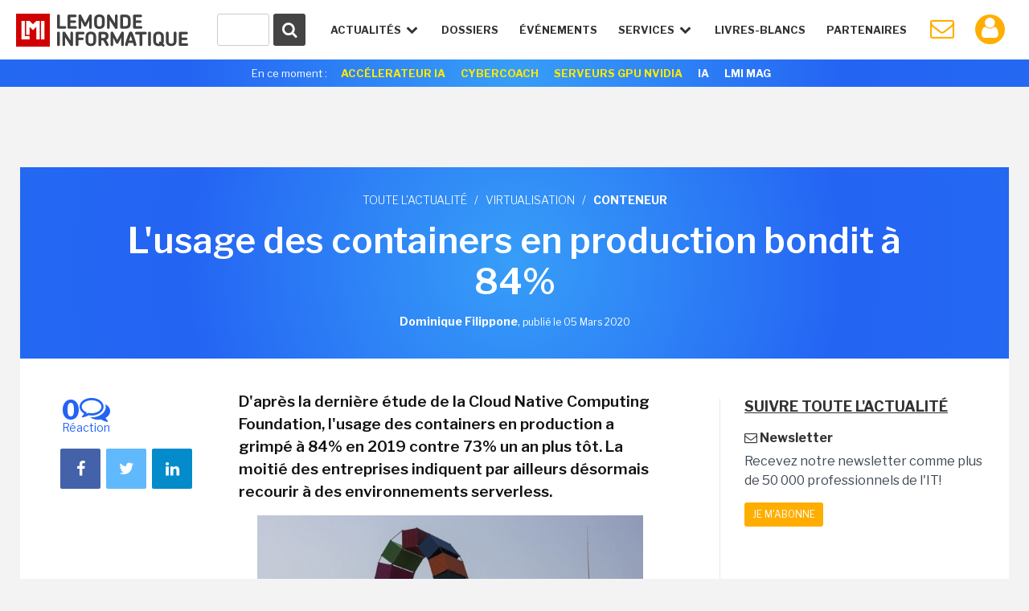

--- FILE ---
content_type: text/html
request_url: https://www.lemondeinformatique.fr/actualites/lire-l-usage-des-containers-en-production-bondit-a-84-78347.html
body_size: 18917
content:


<!DOCTYPE html>
<html lang="fr">
<head>
<meta charset="iso-8859-1" />
<meta http-equiv="X-UA-Compatible" content="IE=edge">
<meta name="viewport" content="width=device-width, initial-scale=1">
<meta name="verify-v1" content="JEWEAwu3H2WZFhofIkSSwReRLX3LKXx8vS893JY3xVw=" />

<title>L&#039;usage des containers en production bondit &agrave; 84% - Le Monde Informatique</title>

<meta name="description" content="Conteneur : D'après la dernière étude de la Cloud Native Computing Foundation, l'usage des containers en production a grimpé à 84% en 2019 contre 73% un an plus..." />


<link href="https://fonts.googleapis.com/css?family=Libre+Franklin:300,400,600,700" rel="stylesheet"> 
<link href="/styles/normalize-min.css" rel="stylesheet">
<link href="/styles/grille-min.css" rel="stylesheet">
<link href="/styles/pictos-min.css" rel="stylesheet">
<link href="/styles/template.css?v=9" rel="stylesheet">
<link href="/styles/template-lg.css" rel="stylesheet">
<link href="/styles/template-xl.css" rel="stylesheet">
<link href="/styles/template-print.css" rel="stylesheet" media="print" />	
<link rel="shortcut icon" href="https://www.lemondeinformatique.fr/favicon.ico" type="image/x-icon">
<link rel="icon" type="image/png" href="https://www.lemondeinformatique.fr/favicon-16.ico" sizes="16x16">
<link rel="icon" type="image/png" href="https://www.lemondeinformatique.fr/favicon-32.ico" sizes="32x32">
<link rel="icon" type="image/png" href="https://www.lemondeinformatique.fr/favicon-96.ico" sizes="96x96">
<link rel="apple-touch-icon" sizes="60x60" href="https://www.lemondeinformatique.fr/apple-60.png">
<link rel="apple-touch-icon" sizes="76x76" href="https://www.lemondeinformatique.fr/apple-76.png">
<link rel="apple-touch-icon" sizes="114x114" href="https://www.lemondeinformatique.fr/apple-114.png">
<link rel="apple-touch-icon" sizes="144x144" href="https://www.lemondeinformatique.fr/apple-144.png">
<meta name="msapplication-TileImage" content="https://www.lemondeinformatique.fr/apple-144.png">
<meta name="msapplication-TileColor" content="#FFFFFF"> 
<!--[if lt IE 9]>
<script src="https://oss.maxcdn.com/html5shiv/3.7.2/html5shiv.min.js"></script>
<script src="https://oss.maxcdn.com/respond/1.4.2/respond.min.js"></script>
<![endif]-->
<script src="https://ajax.googleapis.com/ajax/libs/jquery/3.1.0/jquery.min.js"></script>

<!-- didomi -->
<!-- Didomi -->
<script type="text/javascript">window.gdprAppliesGlobally=true;(function(){function n(e){if(!window.frames[e]){if(document.body&&document.body.firstChild){var t=document.body;var r=document.createElement("iframe");r.style.display="none";r.name=e;r.title=e;t.insertBefore(r,t.firstChild)}else{setTimeout(function(){n(e)},5)}}}function e(r,a,o,s,c){function e(e,t,r,n){if(typeof r!=="function"){return}if(!window[a]){window[a]=[]}var i=false;if(c){i=c(e,n,r)}if(!i){window[a].push({command:e,version:t,callback:r,parameter:n})}}e.stub=true;e.stubVersion=2;function t(n){if(!window[r]||window[r].stub!==true){return}if(!n.data){return}var i=typeof n.data==="string";var e;try{e=i?JSON.parse(n.data):n.data}catch(t){return}if(e[o]){var a=e[o];window[r](a.command,a.version,function(e,t){var r={};r[s]={returnValue:e,success:t,callId:a.callId};if(n.source){n.source.postMessage(i?JSON.stringify(r):r,"*")}},a.parameter)}}if(typeof window[r]!=="function"){window[r]=e;if(window.addEventListener){window.addEventListener("message",t,false)}else{window.attachEvent("onmessage",t)}}}e("__uspapi","__uspapiBuffer","__uspapiCall","__uspapiReturn");n("__uspapiLocator");e("__tcfapi","__tcfapiBuffer","__tcfapiCall","__tcfapiReturn");n("__tcfapiLocator");(function(e){var t=document.createElement("link");t.rel="preconnect";t.as="script";var r=document.createElement("link");r.rel="dns-prefetch";r.as="script";var n=document.createElement("link");n.rel="preload";n.as="script";var i=document.createElement("script");i.id="spcloader";i.type="text/javascript";i["async"]=true;i.charset="utf-8";var a="https://sdk.privacy-center.org/"+e+"/loader.js?target="+document.location.hostname;if(window.didomiConfig&&window.didomiConfig.user){var o=window.didomiConfig.user;var s=o.country;var c=o.region;if(s){a=a+"&country="+s;if(c){a=a+"&region="+c}}}t.href="https://sdk.privacy-center.org/";r.href="https://sdk.privacy-center.org/";n.href=a;i.src=a;var d=document.getElementsByTagName("script")[0];d.parentNode.insertBefore(t,d);d.parentNode.insertBefore(r,d);d.parentNode.insertBefore(n,d);d.parentNode.insertBefore(i,d)})("f0c52c20-b8cf-485b-a4b4-c222da28676d")})();</script>






<!-- gav3 --><script>
dataLayer = [{
    'page': 'virtualisation_actualite_single-article',
    'themes' : ["virtualisation","conteneur"],
    'sponsor' : 'ASid-137-'
}];
console.log('page: virtualisation_actualite_single-article');
console.log('themes: ["virtualisation","conteneur"]');
console.log('sponsor: ASid-137-');
</script>

    <script type="didomi/javascript">
        $.ajax({
            url: 'https://www.lemondeinformatique.fr/tracking/adtech2024.php?id='+'UNKNOW'+'&ip='+'309705130',
            method: 'GET',
            beforeSend: function(xhr) {
                xhr.setRequestHeader("Authorization", "Basic " + btoa('itfacto' + ":" + 'Giyla99@kJLA'));
            }
        }).done(function(data) {
            cookieVal = JSON.parse(data);
            var now = new Date();
            now.setTime(now.getTime() + 1209600000);
            document.cookie = "adcomp="+cookieVal.company+";expires="+now.toGMTString()+";path=/";
            dataLayer.push({'customer_company': cookieVal.company});
            // cookieVal.themes
        }).fail(function() {
            var now = new Date();
            now.setTime(now.getTime() + 172800000);
            document.cookie = "adcomp=NONE;expires="+now.toGMTString()+";path=/";
            dataLayer.push({'customer_company': 'NONE'});
        });

    </script>
    
<!-- Google Tag Manager -->
<script type="didomi/javascript">(function(w,d,s,l,i){w[l]=w[l]||[];w[l].push({'gtm.start':
            new Date().getTime(),event:'gtm.js'});var f=d.getElementsByTagName(s)[0],
        j=d.createElement(s),dl=l!='dataLayer'?'&l='+l:'';j.async=true;j.src=
        'https://www.googletagmanager.com/gtm.js?id='+i+dl;f.parentNode.insertBefore(j,f);
    })(window,document,'script','dataLayer','GTM-KJCQ767');</script>
<!-- End Google Tag Manager -->


<script type="didomi/javascript">
    var idsessionidg = "80b25ce24d45224f0828c674f4a03a6d";
    var urlDestTrackIdg = "https://www.lemondeinformatique.fr/";
</script>

<link rel="image_src" href="https://images.itnewsinfo.com/lmi/articles/grande/000000071143.jpg"/>



	<link rel="canonical" href="https://www.lemondeinformatique.fr/actualites/lire-l-usage-des-containers-en-production-bondit-a-84-78347.html" />	<link rel="amphtml" href="https://www.lemondeinformatique.fr/actualites/lireamp-l-usage-des-containers-en-production-bondit-a-84-78347.html"> 
<meta name="twitter:card" 		 content="summary" />
<meta name="twitter:site" 		 content="@MondeInformatiq" />
<meta property="og:url"          content="https://www.lemondeinformatique.fr/actualites/lire-l-usage-des-containers-en-production-bondit-a-84-78347.html" />
<meta property="og:site_name"    content="LeMondeInformatique" />
<meta property="og:type"         content="article" />
<meta property="og:title"        content="L&#039;usage des containers en production bondit &agrave; 84% - Le Monde Informatique" />
<meta property="og:description"  content="D&#039;apr&egrave;s la derni&egrave;re &eacute;tude de la Cloud Native Computing Foundation, l&#039;usage des containers en production a grimp&eacute; &agrave; 84% en 2019 contre 73% un an plus..." />
<meta property="og:image"        content="https://images.itnewsinfo.com/lmi/articles/grande/000000071143.jpg" /><script type="text/javascript">
/* Chargement des PUB Adtech */
function loadPub(sectionNom)
{
	$.getJSON("https://www.lemondeinformatique.fr/ajax/recuperation-pub.php", {page: sectionNom}, function(data) {

		$(".pub-Adtech").not( ".loaded" ).each(function(index, content) {

			var attr = $(this).attr('id');

			if (typeof attr === typeof undefined || attr === false)
			{

				var dimension 	= $(this).data('dimension');
				var position 	= $(this).data('position');
				var theme 		= $(this).data('theme');

				if((typeof dimension === typeof undefined || dimension === false) || (typeof position === typeof undefined || position === false) ) return true;
				if(typeof theme === typeof undefined || theme === false)	theme = 0;

				if(	typeof data[sectionNom] === typeof undefined || data[sectionNom] === false ||
					typeof data[sectionNom][theme] === typeof undefined || data[sectionNom][theme] === false ||
					typeof data[sectionNom][theme][dimension] === typeof undefined || data[sectionNom][theme][dimension] === false ||
					typeof data[sectionNom][theme][dimension][position] === typeof undefined || data[sectionNom][theme][dimension][position] === false
				)
				{
					if(typeof data['divers_autre'] === typeof undefined || data['divers_autre'] === false ||
						typeof data['divers_autre'][theme] === typeof undefined || data['divers_autre'][theme] === false ||
						typeof data['divers_autre'][theme][dimension] === typeof undefined || data['divers_autre'][theme][dimension] === false ||
						typeof data['divers_autre'][theme][dimension][position] === typeof undefined || data['divers_autre'][theme][dimension][position] === false)
						return true;
					else
						var id 	= parseInt(data['divers_autre'][0][dimension][position]);
				}
				else
					var id 	= parseInt(data[sectionNom][theme][dimension][position]);

				var containerId 	= id+'-'+index+parseInt($(this).offset().top);

				$(this).attr('id', containerId);

                //console.log(containerId + ' : not-loaded');

                $(this).addClass( "not-loaded" );
				displayPub($(this));

			}
		});
	});
}

function displayPub(pub)
{
    if(pub.length == 1) {
        var firstPub = pub;
        var positionPub = firstPub.offset();
        var scrollTop = $(window).scrollTop();
        var scrollBottom = scrollTop + window.innerHeight;
        //console.log(firstPub.attr('id') + ' : ' + scrollTop + ' ' + scrollBottom + ' ' + positionPub.top);

        if (positionPub.top <= scrollBottom && positionPub.top >= scrollTop) {

            firstPub.removeClass("not-loaded");
            firstPub.addClass("loaded");

            //console.log(firstPub.attr('id') + ' : loaded');

            var dimension = firstPub.data('dimension');
            var containerId = firstPub.attr('id');
            var id = parseInt(containerId.split('-')[0]);

            ADTECH.config.placements[id] = {sizeid: dimension, params: {alias: '', target: '_blank'}};
            ADTECH.config.placements[id].adContainerId = containerId;
            ADTECH.getFinalConfigProperty(id, "gtsTime");

            ADTECH.loadAd(id);
        }
    }
}

/*
	Gestion des blocs qui restent fixe grace aux toboggans
*/
function loadToboggan()
{
	if(document.querySelector(".toboggan") != 'null')
	{
		if(window.innerWidth > 992)
		{
			window.onscroll = function()
			{	
				var screen_top = window.pageYOffset;
				var toboggans = document.querySelectorAll('.toboggan');

				[].forEach.call(toboggans, function(toboggan) {

					var bloc 				= $('.bloc',toboggan);
					var bloc_width	 		= $(bloc).outerWidth()
					var bloc_height 		= $(bloc).outerHeight();
					var position_top  		= getElemDistance(toboggan) - 20;	// toboggan top - 20px de marge
					var toboggan_height 	= $(toboggan).height();
					var position_bottom 	= position_top + toboggan_height - bloc_height; 

					if((screen_top >= position_top) && (screen_top <= position_bottom) && $(bloc).hasClass("fixed-bloc") == false)
					{
						if($(bloc).hasClass("bottom") == true)	$(bloc).removeClass("bottom");
						$(bloc).addClass("fixed-bloc");
						$(bloc).css('width',bloc_width+'px');
					}
					else if(screen_top > position_bottom && $(bloc).hasClass("fixed-bloc") == true)
					{
						$(bloc).removeClass("fixed-bloc").addClass("bottom");
					}
					else if(screen_top < position_top && $(bloc).hasClass("fixed-bloc") == true)
					{
						$(bloc).removeClass("fixed-bloc");
					}

				});
			}
			//console.log(screen_top+' '+position_top+' '+position_bottom);
		}
		else
		{

		}
	}
}

/* Calcul hauteur col droite et toboggan */
function loadDimensionContentRightAndToboggan()
{
	$(".content > div").each(function(index, content) {
		
		var attr = $('.content-right',content).attr('style');
		if (typeof attr === typeof undefined || attr === false)
		{
			if(window.innerWidth > 992)
			{
				var height = $(content).height();
				$('.content-right',content).css("height",height+"px");

				var blocs_height = 0;
				var bloc_fix = 1;
				var bloc_move = 0;

				$(".content-right .bloc",content).each(function(index, bloc) {

					if(! $(bloc).closest(".toboggan").length )
					{
						blocs_height = blocs_height + $(bloc).outerHeight();
						bloc_fix = bloc_fix + 1;
					}
					else
					{
						bloc_move = bloc_move + 1;
					}
				});
				var toboggan_height 	= ((height - blocs_height)/bloc_move) - (bloc_fix*40); // 40px de marge par bloc
				$('.content-right .toboggan',content).css("height",toboggan_height+"px");
			}
			else
			{
				$('.content-right',content).css("height","auto");
				$('.content-right .toboggan',content).css("height","auto");
			}
		}
	});
}

var getElemDistance = function ( elem ) {
	var location = 0;
	if (elem.offsetParent) {
		do {
			location += elem.offsetTop;
			elem = elem.offsetParent;
		} while (elem);
	}
	return location >= 0 ? location : 0;
};


/* RECHERCHE */
function lookup(inputString)
{
	var suggestions;
	var timer;

	if(inputString.length < 2){

		$('#suggestContainer').fadeOut();
	}

	if(inputString.length >= 2){

		$.post("https://www.lemondeinformatique.fr/recherche/requeteElasticHeader2.php", {queryString: inputString}, function(data) {

			data = JSON.parse(data);

			$('#suggestHeaderAllSearch').html(data.all);
			$('#headerThemeSearch').html(data.theme);
			$('#headerSponsorSearch').html(data.sponsor);
			$('#suggestContainer').fadeIn();

			if(data.sponsor == '')
			{
				$('#title-sponsor').hide();
			}
				
		});
	}
}
/*
	Gestion du sondage express
*/
function affiche_sondage_express(div,reponse)
{
	jQuery.ajax(
	{
		url: "https://www.lemondeinformatique.fr/blocs/sondage_express.php",
		type:"post",
		data:
		{
			code:jQuery(div).data("code"),
			reponse:reponse
		},
		success: function(data) 
		{
			jQuery(div).css('background','none');
			jQuery(div).html(data);
		}
	});
}

function loadSondageExpress()
{
	jQuery(".sondage_question_affiche").each(function()
	{
		var code = jQuery(this).data("code");
		var div = this;
		var reponse = "";
		
		affiche_sondage_express(div,reponse);
	});

	$(".sondage_question_affiche").on( "click", ".sondage_question_voter" ,function(){

		var div = jQuery(this).parents(".sondage_question_affiche");
		
		tab_reponse = new Array();
		jQuery("input:checked",div).each(function()
		{
			tab_reponse.push(jQuery(this).val());
		});			
		var reponse = tab_reponse.join(",");
					
		affiche_sondage_express(div,reponse);
	});
}	


/*
	Gestion popup (connexion, inscription..)
*/
function loadPopup()
{
	$('body').on( 'click', '.link-popup', function() {   

		if($("body").hasClass("overflow-hidden"))
		{
			$(".popup").remove();
		}
		else
		{
			$("body").addClass("overflow-hidden");
			$('body').prepend('<section class="overlay"><img width="80px" height="80px" src="https://images.itnewsinfo.com/lmi/site/loader.gif" class="loader" /></section>');
		}
		
		var urlPopup = 	$(this).attr('href');
		var pattern = /\.(gif|jpg|jpeg|tiff|png)$/i;
		if( pattern.test(urlPopup) )
		{
		    $('.overlay').prepend('<div class="popup popup-image"><div class="close close-popup icon-cancel"></div><img src="'+urlPopup+'" /></div>');
		}
		else
		{
			var popup = $(this);
			$.ajax({
			   type: "GET",
			   url: urlPopup,
			   data: "redirect="+popup.data('redirect'),
			   success: function(msg){

			   		if(msg == 'refresh')	
			   		{
			   			location.reload(); 
			   		}
			   		else if(msg == 'compte')	
			   		{
			   			document.location.href = "https://www.lemondeinformatique.fr/compte_utilisateur/private/profil.php";
			   		}
				   	else
				   	{
				   		$('.overlay').prepend('<div class="popup"><div class="close close-popup icon-cancel"></div>'+msg+'</div>');
				   	}
			   }
			 });
		}
		return false;
	});

	$('body').on( 'click', '.popup input.submit', function() {   
        var string 	= $(this).closest('form').serialize();   
        var url 	= $(this).closest('form').attr('action');
        $.ajax({
           type: "GET",
           url: url,
           data: string,
           success: function(msg){

                if(msg == 'refresh')   
                {
                    location.reload(); 
                }
                else if(msg == 'compte')    
                {
                    document.location.href = "https://www.lemondeinformatique.fr/compte_utilisateur/private/profil.php";
                }
                else
                {
                    $(".popup-content").remove();
                    $(".popup").prepend(msg);
                }
           }
         });
    
    });

	$('body').on( 'click', '.popup .close-popup', function() {       
        $(".overlay").remove();
        $("body").removeClass("overflow-hidden");
    });


    var hashtag = window.location.hash.substr(1);
    if(hashtag == 'inscriptionCompteLMI')
    {
        history.pushState({ path: this.path }, '', document.location.protocol +"//"+ document.location.hostname + document.location.pathname);
        $('body').append('<a id="subscribeDisplay" class="link-popup" href="https://www.lemondeinformatique.fr/compte_utilisateur/popup/inscription.php"></a>');
        $('#subscribeDisplay').click();
    }
}

/*
	Gestion cookie validation
*/
function loadCookie()
{
	$("#infos_cookie div.fermer_cookie").click( function() {
		jQuery.ajax({
			url: 'https://www.lemondeinformatique.fr//ajax/fermer_popup.php?param=cookie',
			success: function(data) {
				jQuery('#infos_cookie').css('display','none');
			}
		});
	});
}

/*
	Gestion animation ancre
*/
function loadAnchor()
{
	$(function() {
		$('a[href*="#"]:not([href="#"])').click(function() {
			if (location.pathname.replace(/^\//,'') == this.pathname.replace(/^\//,'') && location.hostname == this.hostname) {
				var target = $(this.hash);
				target = target.length ? target : $('[name=' + this.hash.slice(1) +']');
				if (target.length) {
					$('html, body').animate({
						scrollTop: target.offset().top
					}, 1000);
					return false;
				}
			}
		});
	});
}


/*
	Gestion article parallax
*/
function loadParallaxArticle()
{
	if(document.querySelector(".next-actu") != null)
	{
		if(window.innerWidth > 992)
		{
			
			var widthActu = $('.next-actu .container').outerWidth();
			$('.next-actu').css('width',widthActu+'px');

			var topActuScreen = $(".next-actu").offset().top;
			var ratio 	= window.innerHeight * (4/5);

			$(window).scroll(function() {
		    	var scrolled = $(window).scrollTop(); 
			    var margeDefault = 400;
			    var shadowDefault = 30; 

			    var topActu = topActuScreen - margeDefault;

			    var rupture = ratio + scrolled;
			    if(rupture >= topActu)
				{
					if($('.next-actu').attr('data-view') == 0)
					{
						// Page vue Analytics
						ga('send', 'pageview', $('.next-actu').data('url'));
						ga('send', 'event', 'Article_suivant', 'Lecture');
						$('.next-actu').attr('data-view', 1);
					}

					margin = (rupture - topActu)*0.6 - margeDefault;
					shadow = shadowDefault - Math.round((rupture - topActu)/20);
					if(margin >= 0)	margin = 0;
					if(shadow <= 0)	shadow = 0;
				}
				else
				{
					var margin = -margeDefault;
					var shadow = shadowDefault;
				}
			    
				if(margin != 0 || shadow != 0)
				{
				    $('.next-actu').css('margin-top',margin+'px');
				    $('.next-actu').css('box-shadow','0 -9px '+shadow+'px -9px #000');
				}
			    
			    //console.log(scrolled+' '+margin+' '+((rupture - topActu)*0.6)+' '+topActu+' '+rupture);
			});
		}
		else
		{
			$('.next-actu').css('margin-top','0px');
		    $('.next-actu').css('box-shadow','none');
		    $('.next-actu').css('width','auto');
		}
	}
}


/*
	Gestion du menu
*/
function loadMenu()
{
	// Masquer suggestions de recherche quand click en dehors
	$('body').on( "click", function(screen) {

		$('.hideSugest').on( "click", function(screen) {
			screen.stopPropagation();
		});

		$('#suggestContainer').fadeOut();
	});


	var stateMenu = 0;
	//Gestion interaction header
	$(window).resize(function() {

		if( $(window).width() > 1230 ) // Annulation effet et affichage du menu mobile
		{
			//console.log($(window).width());
			$('#menu').removeClass('selected');
			$('.icon-menu').removeClass("selected");
			$('#menu > li').removeClass("selected").removeClass("notSelected");
			stateMenu = 0;
		}
	});

	$('.icon-menu').on("click", function () {	// Affichage menu et animation du burger

		if (stateMenu == 0) {
		stateMenu = 1;
			$('#menu').addClass('selected');
			$('.icon-menu').addClass("selected");
		}
		else {
			stateMenu = 0;
			$('#menu').removeClass('selected');
			$('.icon-menu').removeClass("selected");
		}
	});

	$('.openNav').on("click", function () {		// Effet de transparence et affichage des sous menu en mode mobile

		if( $(window).width() < 1230 )
		{
			$('.openNav,.item-nav').addClass("notSelected");
			$(this).removeClass("notSelected");

			if ($(this).hasClass("selected"))
			{
				$(this).removeClass("selected");
				$('.openNav,.item-nav').removeClass("notSelected");
			}
			else 
			{
				$(this).addClass("selected");
			}
		}
	});
}

/* Adtech */
function myCallback ()
{
    console.log(arguments);
}

/* Bloc inscription NL */
function sendParamForPopupNL(inputString)
{
    $('.submit-bloc-nl').attr('href', 'https://www.lemondeinformatique.fr/compte_utilisateur/popup/newsletter.php?preselect=1&email='+inputString);
}
</script></head>
<body>


<!-- Google Tag Manager (noscript) -->
<noscript><iframe src="https://www.googletagmanager.com/ns.html?id=GTM-KJCQ767" height="0" width="0" style="display:none;visibility:hidden"></iframe></noscript>
<!-- End Google Tag Manager (noscript) -->

<div class="pub-Adtech pixel" data-dimension="16" data-theme="148" data-position="Footer"></div>
<div id="Habillage" class="bloc-pub Habillage"></div><div id="Notification" class="bloc-pub Notification"></div><div id="Interstitiel" class="bloc-pub Interstitiel"></div>
<header id="header">
	<div class="container-fluid">
		<div id="logoHeadLMI">
			<a href="https://www.lemondeinformatique.fr/">
				<figure></figure>
			</a>
		</div>
		<div id="nav-mobil">
			<ul>
				<li class="iconNavMob loupe"><a href="https://www.lemondeinformatique.fr/recherche/index.html" class="icon-search"></a></li>
									<li class="iconNavMob paper"><a href="https://www.lemondeinformatique.fr/compte_utilisateur/newsletter.php" class="icon-mail"></a></li>
					<li class="iconNavMob iconAccountHead"><a href="https://www.lemondeinformatique.fr/compte_utilisateur/popup/connexion.php" class="icon-user link-popup" data-redirect="compte"></a></li>
									<li class="iconNavMob"><span class="icon-menu"></span></li>
			</ul>
		</div>
		<nav>
			<ul id="menu">
				<li id="actuNav" class="openNav">Actualités <span class="icon-down-open"></span>
					<ul>
						<div class="containerTheme">
															<li><a class="title" href="https://www.lemondeinformatique.fr/big-data-139.html">/ BIG DATA</a></li>
															<li><a class="title" href="https://www.lemondeinformatique.fr/business-informatique-internet-et-nouvelles-technologies-13.html">/ BUSINESS</a></li>
															<li><a class="title" href="https://www.lemondeinformatique.fr/le-monde-du-cloud-computing-8.html">/ CLOUD</a></li>
															<li><a class="title" href="https://www.lemondeinformatique.fr/datacenter-5.html">/ DATACENTER</a></li>
															<li><a class="title" href="https://www.lemondeinformatique.fr/emploi-informatique-internet-et-nouvelles-technologies-12.html">/ EMPLOI</a></li>
															<li><a class="title" href="https://www.lemondeinformatique.fr/hardware-et-materiel-informatique-9.html">/ HARDWARE</a></li>
															<li><a class="title" href="https://www.lemondeinformatique.fr/internet-et-e-business-11.html">/ INTERNET</a></li>
															<li><a class="title" href="https://www.lemondeinformatique.fr/internet-des-objets-143.html">/ IOT</a></li>
															<li><a class="title" href="https://www.lemondeinformatique.fr/logiciel-6.html">/ LOGICIEL</a></li>
													</div>
						<div class="containerTheme">
															<li><a class="title" href="https://www.lemondeinformatique.fr/internet-sans-fil-et-mobilite-2.html">/ MOBILITÉ</a></li>
															<li><a class="title" href="https://www.lemondeinformatique.fr/systeme-d-exploitation-windows-macos-linux-10.html">/ OS</a></li>
															<li><a class="title" href="https://www.lemondeinformatique.fr/pme-informatique-web-et-nouvelles-technologies-14.html">/ PME</a></li>
															<li><a class="title" href="https://www.lemondeinformatique.fr/reseau-1.html">/ RÉSEAU</a></li>
															<li><a class="title" href="https://www.lemondeinformatique.fr/securite-informatique-3.html">/ SÉCURITÉ</a></li>
															<li><a class="title" href="https://www.lemondeinformatique.fr/gestion-et-stockage-des-donnees-4.html">/ STOCKAGE</a></li>
															<li><a class="title" href="https://www.lemondeinformatique.fr/transformation-numerique-146.html">/ TRANSFORM. NUMÉRIQUE</a></li>
															<li><a class="title" href="https://www.lemondeinformatique.fr/virtualisation-informatique-7.html">/ VIRTUALISATION</a></li>
															<li><a class="title" href="https://www.lemondeinformatique.fr/voiture-connectee-151.html">/ VOITURE CONNECTÉE</a></li>
														<li class="read-more-nav"><a href="https://www.lemondeinformatique.fr/actualites/toute-l-actualite.html">Toute l'actualité <span class="icon-right-open"></span></a></li>
						</div>
					</ul>
				</li>
				<li class="item-nav"><a href="https://www.lemondeinformatique.fr/les-dossiers/tous-les-dossiers-page-1.html">Dossiers</a></li>
                <li class="item-nav"><a href="https://www.lemondeinformatique.fr/evenements/">événements</a>
				<!--<li class="item-nav"><a href="https://www.lemondeinformatique.fr/actualites/chroniques.html">Chroniques</a></li>-->
				<li id="serviceNav" class="openNav">Services <span class="icon-down-open"></span>
					<ul>
												<li><a class="title" href="https://www.lemondeinformatique.fr//actualites/chroniques.html"><span class="icon-pencil"></span>chroniques</a></li>
												<li><a class="title" href="https://www.lemondeinformatique.fr/agenda/"><span class="icon-table"></span> agenda</a></li>
												<li><a class="title" href="https://www.lemondeinformatique.fr/couvertures/index.html"><span class="icon-newspaper"></span> couvertures LMI</a></li>
												<li><a class="title" href="http://pubads.g.doubleclick.net/gampad/clk?id=7197907134&iu=/21821884434/lmi"><span style="vertical-align:middle;"><svg xmlns="http://www.w3.org/2000/svg" viewBox="0 0 24 24" style="width:1.3em; height:1.3em; fill:currentColor; margin-right:0px;margin-left: 2px;"><path d="M12 1L3 5v6c0 5.55 3.84 10.74 9 12 5.16-1.26 9-6.45 9-12V5l-9-4zm-2 16l-4-4 1.41-1.41L10 14.17l6.59-6.59L18 9l-8 8z"/></svg></span> Cybercoach</a></li>
												<li><a class="title" href="http://pubads.g.doubleclick.net/gampad/clk?id=7199954389&iu=/21821884434/lmi"><span style="vertical-align:middle;"><svg xmlns="http://www.w3.org/2000/svg" viewBox="0 0 640 640" style="width:1.5em; height:1.5em; fill:currentColor; margin-right:0px;margin-left: 0px;"><path d="M192 384L88.5 384C63.6 384 48.3 356.9 61.1 335.5L114 247.3C122.7 232.8 138.3 224 155.2 224L250.2 224C326.3 95.1 439.8 88.6 515.7 99.7C528.5 101.6 538.5 111.6 540.3 124.3C551.4 200.2 544.9 313.7 416 389.8L416 484.8C416 501.7 407.2 517.3 392.7 526L304.5 578.9C283.2 591.7 256 576.3 256 551.5L256 448C256 412.7 227.3 384 192 384L191.9 384zM464 224C464 197.5 442.5 176 416 176C389.5 176 368 197.5 368 224C368 250.5 389.5 272 416 272C442.5 272 464 250.5 464 224z"/></svg></span> Accélérateur IA</a></li>
											</ul>
				</li>
				<li class="item-nav sponsor-Nav"><a href="https://www.lemondeinformatique.fr/livre-blanc/">Livres-Blancs</a></li>
				<li class="item-nav sponsor-Nav lastIconNav"><a href="https://www.lemondeinformatique.fr/espace-partenaire/centre-de-documentation.html">Partenaires</a></li>
									<li id="iconPaperHead" class="iconNav"><a href="https://www.lemondeinformatique.fr/compte_utilisateur/newsletter.php" class="icon-mail"></a></li>
					<li class="notifWonder">
						<div id="wonderpush-subscription-switch" data-sentence="" data-on=" " data-off=" "></div>
						<div id="activateNotification" class="infoNotification"><span>Cliquez ici pour activer les notifications</span></div>
						<div id="desactivateNotification" class="infoNotification"><span>Cliquez ici pour désactiver les notifications</span></div>
					</li>
					<li class="iconNav iconAccountHead"><a href="https://www.lemondeinformatique.fr/compte_utilisateur/popup/connexion.php" class="icon-user link-popup" data-redirect="compte"></a></li>
								</ul>
		</nav>
		<div id="searchContainer">
			<form id="searchFormHeader" class="hideSugest" action="https://www.lemondeinformatique.fr/recherche/index.html">
				<button type="submit" id="searchGlass" form="searchFormHeader"><span class="icon-search"></span></button>
				<div id="container-input-search">
					<input type="text" value="" id="inputSearchHeader" class="inputSearch" name="search" autocomplete="off" onkeyup="lookup(this.value);" />
				</div>
			</form>
			<div id="suggestContainer">
				<div id="suggestHeaderThemeSponsor" class="suggestStyle hideSugest">
					<div id="containerThemeSearch">
						<div class="section-title">
							<h3 class="title">Sur le même thème</h3>
						</div>
						<ul id="headerThemeSearch"></ul>
					</div>
					<div id="containerSponsorSearch">
						<div class="section-title">
							<h3 class="title">Partenaires</h3>
						</div>
						<ul id="headerSponsorSearch"></ul>
					</div>
				</div>
				<div id="suggestHeaderAllSearch" class="suggestStyle hideSugest"></div>
			</div>
		</div>
	</div>
			<aside class="currently gradient-content hidden-xs">
			<div class="container">
				<ul>
					<li class="title">En ce moment :</li>
					<li><a style="color: #FFEA00;" onclick="ga('send', 'event', 'Header_Moment', 'Clics', 'Accélerateur IA');" href="http://pubads.g.doubleclick.net/gampad/clk?id=7199954389&iu=/21821884434/lmi">Accélerateur IA</a></li>
					<li><a style="color: #FFEA00;" onclick="ga('send', 'event', 'Header_Moment', 'Clics', 'Cybercoach');" href="http://pubads.g.doubleclick.net/gampad/clk?id=7197907134&iu=/21821884434/lmi">Cybercoach</a></li>


					<!--
					
					<li><a onclick="ga('send', 'event', 'Header_Moment', 'Clics', 'IT TOUR 2022');" href="https://www.it-tour.fr/">IT TOUR 2022</a></li>
					
					<li><a onclick="ga('send', 'event', 'Header_Moment', 'Clics', 'PERSONNALITE IT 2021');" href="http://pubads.g.doubleclick.net/gampad/clk?id=5834786592&iu=/21821884434/lmi">Sondage: Personnalité IT 2021</a></li>
					-->
					<!--
					<li><a onclick="ga('send', 'event', 'Header_Moment', 'Clics', 'EMPLOI 2022');" href="http://pubads.g.doubleclick.net/gampad/clk?id=5795147716&iu=/21821884434/lmi">Enquête Emploi IT 2022</a></li>
					<li><a onclick="ga('send', 'event', 'Header_Moment', 'Clics', 'BE READY');" href="http://pubads.g.doubleclick.net/gampad/clk?id=5700645252&iu=/21821884434/lmi" style="background-color:#fff;color:#0FBE83!important">Be Ready</a></li>
					<li><a onclick="ga('send', 'event', 'Header_Moment', 'Clics', 'HYBRID WORKPLACE');" href="http://pubads.g.doubleclick.net/gampad/clk?id=5702307071&iu=/21821884434/lmi" style="background-color:#fff;color:#0FBE83!important">Hybrid Workplace</a></li>
					<li><a onclick="ga('send', 'event', 'Header_Moment', 'Clics', 'UNIS DANS LA TECH');" href="http://pubads.g.doubleclick.net/gampad/clk?id=5700646473&iu=/21821884434/lmi" style="background-color:#fff;color:#0FBE83!important">Unis dans la Tech</a></li>
					<li><a onclick="ga('send', 'event', 'Header_Moment', 'Clics', 'HYBRID WORKPLACE');" href="http://pubads.g.doubleclick.net/gampad/clk?id=5786450092&iu=/21821884434/lmi" style="background-color:#fff;color:#0FBE83!important">Hybrid Workplace</a></li>
					<li><a onclick="ga('send', 'event', 'Header_Moment', 'Clics', 'HP WOLF SECURITY');" href="http://pubads.g.doubleclick.net/gampad/clk?id=5785079934&iu=/21821884434/lmi" style="background-color:#fff;color:#0FBE83!important">HP Wolf Security</a></li>
					<li><a onclick="ga('send', 'event', 'Header_Moment', 'Clics', 'IT TOUR DIGITAL 2022');" href="http://pubads.g.doubleclick.net/gampad/clk?id=5916119993&iu=/21821884434/lmi">IT Tour Digital 2022</a></li>
					<li><a onclick="ga('send', 'event', 'Header_Moment', 'Clics', 'BTE SD-WAN');" href="http://pubads.g.doubleclick.net/gampad/clk?id=6036493337&iu=/21821884434/lmi" style="background-color:#fff;color:#0FBE83!important">BOUYGUES TELECOM ENTREPRISES SD-WAN</a></li>
					<li><a onclick="ga('send', 'event', 'Header_Moment', 'Clics', 'Bouygues Telecom Entreprises DAAS');" href="http://pubads.g.doubleclick.net/gampad/clk?id=6034351167&iu=/21821884434/lmi" style="background-color:#fff;color:#0FBE83!important">Bouygues Telecom Entreprises DAAS</a></li>
					
					<li><a onclick="ga('send', 'event', 'Header_Moment', 'Clics', 'Bouygues Telecom Entreprises SD-WAN');" href="http://pubads.g.doubleclick.net/gampad/clk?id=6036493337&iu=/21821884434/lmi" style="background-color:#fff;color:#0FBE83!important">Bouygues Telecom Entreprises SD-WAN</a></li>
					<li><a onclick="ga('send', 'event', 'Header_Moment', 'Clics', 'LOCATION DE FLOTTE MOBILE');" href="http://pubads.g.doubleclick.net/gampad/clk?id=6034351167&iu=/21821884434/lmi" style="background-color:#fff;color:#0FBE83!important">LOCATION DE FLOTTE MOBILE</a></li>
					<li><a onclick="ga('send', 'event', 'Header_Moment', 'Clics', 'BTE SD-WAN');" href="http://pubads.g.doubleclick.net/gampad/clk?id=6036493337&iu=/21821884434/lmi" style="background-color:#fff;color:#0FBE83!important">BOUYGUES TELECOM ENTREPRISES SD-WAN</a></li>
					
					<li><a onclick="ga('send', 'event', 'Header_Moment', 'Clics', 'PERSONNALITE2022');" href="https://www.lemondeinformatique.fr/sondage-personnalite-it-2022/?tr=443">VOTEZ POUR LA PERSONNALITE IT 2022</a></li>
					<li><a onclick="ga('send', 'event', 'Header_Moment', 'Clics', 'CYBERSECURITE 2022');" href="https://www.lemondeinformatique.fr/cybersecurite/index.html"  style="background-color:#fff;color:#0FBE83!important">CyberSécurité 2022</a></li>
					
					<li><a onclick="ga('send', 'event', 'Header_Moment', 'Clics', 'HP Wolf Security');" href="http://pubads.g.doubleclick.net/gampad/clk?id=5842916107&iu=/21821884434/lmi" style="background-color:#fff;color:#0FBE83!important">HP Wolf Security</a></li>
					<li><a onclick="ga('send', 'event', 'Header_Moment', 'Clics', 'Grands Thémas | Digital workspace');" href="https://themas.lemondeinformatique.fr/digital-workspace-le-travail-augmente/">Grands Thémas | Digital workspace</a></li>
					<li><a onclick="ga('send', 'event', 'Header_Moment', 'Clics', 'Grands Thémas | CloudOps');" href="https://themas.lemondeinformatique.fr/thema/cloudops-cap-sur-le-multicloud/">Grands Thémas | CloudOps</a></li>
					<li><a onclick="ga('send', 'event', 'Header_Moment', 'Clics', 'Grands Thémas | DataOps');" href="https://themas.lemondeinformatique.fr/thema/dataops-optimiser-la-chaine-data/">Grands Thémas | DataOps</a></li>

					<li><a onclick="ga('send', 'event', 'Header_Moment', 'Clics', 'Grands Thémas | Piloter l'entreprise en full SaaS');" href="https://themas.lemondeinformatique.fr/thema/piloter-lentreprise-en-full-saas/">Grands Thémas | Piloter l'entreprise en full SaaS</a></li>

      <li><a onclick="ga('send', 'event', 'Header_Moment', 'Clics', 'Cybersécurité digitale 2023');" href="https://www.lemondeinformatique.fr/cybersecurite-2023/">Cybersécurité digitale 2023</a></li>
-->      

<!-- <li><a style="color: #FFEA00;" onclick="ga('send', 'event', 'Header_Moment', 'Clics', 'Copilot+PC à 1 ? par jour');" href="http://pubads.g.doubleclick.net/gampad/clk?id=7152549014&iu=/21821884434/lmi">Copilot+PC à 1 &euro; par jour</a></li> -->

<!-- <li><a style="color: #FFEA00;" onclick="ga('send', 'event', 'Header_Moment', 'Clics', 'AMD');" href="http://pubads.g.doubleclick.net/gampad/clk?id=7147999880&iu=/21821884434/lmi">AMD</a></li> -->

<li><a style="color: #FFEA00;" onclick="ga('send', 'event', 'Header_Moment', 'Clics', 'NUMSPOT');" href="http://pubads.g.doubleclick.net/gampad/clk?id=7138335082&iu=/21821884434/lmi">SERVEURS GPU NVIDIA</a></li>


<!-- <li><a onclick="ga('send', 'event', 'Header_Moment', 'Clics', 'Personnalité IT 2025');" href="http://pubads.g.doubleclick.net/gampad/clk?id=7110977905&iu=/21821884434/lmi">Personnalité IT 2025</a></li> -->

<!-- <li><a style="color: #FFEA00;" onclick="ga('send', 'event', 'Header_Moment', 'Clics', 'Services Managés');" href="http://pubads.g.doubleclick.net/gampad/clk?id=7036627590&iu=/21821884434/lmi">Services Managés</a></li> -->

<!-- <li><a onclick="ga('send', 'event', 'Header_Moment', 'Clics', 'Sauvegarde et résilience');" href="https://www.lemondeinformatique.fr/partner_zone/202410_VEEAM/">Sauvegarde et résilience</a></li> -->
<!-- <li><a onclick="ga('send', 'event', 'Header_Moment', 'Clics', 'Cybermatinées Sécurité 2025');" href="https://www.cybermatinees.fr/?bandeau-lmi">Cybermatinées Sécurité 2025</a></li> -->

<!-- <li><a onclick="ga('send', 'event', 'Header_Moment', 'Clics', 'IT TOUR 2025');" href="https://www.it-tour.fr/?bandeau-lmi">IT Tour 2025</a></li> -->

<!-- <li><a onclick="ga('send', 'event', 'Header_Moment', 'Clics', 'Grands Thémas | DSI cap 2025');" href="https://themas.lemondeinformatique.fr/dsi-2025/">Grands Thémas | DSI cap 2025</a></li> -->

<!--
<li><a onclick="ga('send', 'event', 'Header_Moment', 'Clics', 'Bflex-Webex : la ligne softphone');" href="http://pubads.g.doubleclick.net/gampad/clk?id=6699891514&iu=/21821884434/lmi" style="background-color:#fff;color:#0FBE83!important">Bflex-Webex : la ligne softphone</a></li>

<li><a onclick="ga('send', 'event', 'Header_Moment', 'Clics', 'Conférence data annuelle');" href="https://www.lemondeinformatique.fr/conferences/lire-conference-%7C-la-dsi-architecte-de-l-entreprise-data-driven-121.html">Conférence data annuelle LMI / CIO</a></li>
<li><a onclick="ga('send', 'event', 'Header_Moment', 'Clics', 'Grands Thémas | Cyber Resilience');" href="https://themas.lemondeinformatique.fr/thema/cyber-resilience-preparer-le-jour-dapres/">Grands Thémas | Cyber Resilience</a></li>
<li><a onclick="ga('send', 'event', 'Header_Moment', 'Clics', 'Trophée Personnalité IT');" href="https://www.lemondeinformatique.fr/sondage-personnalite-it-2023/">Trophée Personnalité IT</a></li>				 
<li><a onclick="ga('send', 'event', 'Header_Moment', 'Clics', 'Trophée Innovation Startup');" href="https://www.lemondeinformatique.fr/sondage-innovation-startup-2023/">Trophée Startup</a></li>
						-->	
					<!--


					<li><a onclick="ga('send', 'event', 'Header_Moment', 'Clics', 'PROTECTION DONNEES');" href="http://pubads.g.doubleclick.net/gampad/clk?id=5843588876&iu=/21821884434/lmi" style="background-color:#fff;color:#0FBE83!important">Protection des données</a></li>
					
					<li><a onclick="ga('send', 'event', 'Header_Moment', 'Clics', 'Maîtrisez les coûts de votre flotte mobile');" href="http://pubads.g.doubleclick.net/gampad/clk?id=6335139584&iu=/21821884434" style="background-color:#fff;color:#0FBE83!important">Maîtrisez les coûts de votre flotte mobile</a></li>
					
					<li><a onclick="ga('send', 'event', 'Header_Moment', 'Clics', 'PROTECTION DONNEES');" href="http://pubads.g.doubleclick.net/gampad/clk?id=5843588876&iu=/21821884434/lmi" style="background-color:#fff;color:#0FBE83!important">Protection des données</a></li>
					<li><a onclick="ga('send', 'event', 'Header_Moment', 'Clics', 'PROTECTION DONNEES');" href="http://pubads.g.doubleclick.net/gampad/clk?id=5843588876&iu=/21821884434/lmi" style="background-color:#fff;color:#0FBE83!important">Protection des données</a></li>
					
					
					<li><a onclick="ga('send', 'event', 'Header_Moment', 'Clics', 'CINUM LYON');" href="https://cinum-lyon2023.lemondeinformatique.fr/">CINUM LYON</a></li>
          
          <li><a onclick="ga('send', 'event', 'Header_Moment', 'Clics', 'IT Tour Paris');" href="https://www.it-tour.fr/programme-paris-2023-fl/?bandeaulmi">IT Tour Paris</a></li>

<li><a onclick="ga('send', 'event', 'Header_Moment', 'Clics', 'Maîtrisez les coûts de votre flotte mobile');" href="http://pubads.g.doubleclick.net/gampad/clk?id=6335139584&iu=/21821884434"  style="background-color:#fff;color:#0FBE83!important">Maîtrisez les coûts de votre flotte mobile</a></li>
-->





						                    <li><a onclick="ga('send', 'event', 'Header_Moment', 'Clics', 'IA');" href="https://www.lemondeinformatique.fr/actualites/speciale-ia-306.html">IA</a></li>
	                    	                    <li><a onclick="ga('send', 'event', 'Header_Moment', 'Clics', 'LMI Mag');" href="https://www.lemondeinformatique.fr/tout-savoir-sur-lmimag.html">LMI Mag</a></li>
	                    
                </ul>
			</div>
		</aside>
		<div class="border gradient-content visible-xs"></div>
		</header>

<script>

    // Gestion Boutton Wonderpush

	var targetNode = document.getElementById('wonderpush-subscription-switch');
	var config = { attributes: true, childList: true };

	var callback = function(mutationsList)
	{
		for(var mutation of mutationsList)
		{
			if (mutation.type == 'childList')
			{
                if($( window ).width() >= 1260)
                {
                    $( "#wonderpush-subscription-switch" ).on( "mouseover", function()
                    {
                        if($('#wonderpush-subscription-switch-input').prop('checked'))
                        {
                            $('#desactivateNotification').show();
                            $('#activateNotification').hide();
                        }
                        else
                        {
                            $('#desactivateNotification').hide();
                            $('#activateNotification').show();
                        }
                    });

                    $( "#wonderpush-subscription-switch" ).on( "mouseout", function()
                    {
                        $('#desactivateNotification').hide();
                        $('#activateNotification').hide();
                    });
                }
			}
		}
	};

    var observer = new MutationObserver(callback);
    observer.observe(targetNode, config);

    $(window).scroll(function (event)
    {
        var scroll = $(window).scrollTop();

        if(scroll > 500 && $( window ).width() < 1260)
        {
            $(".notifWonder").hide();
        }
    });

</script>

<div id="main">
	<section class="pub-ban top">
	    <div class="container">
	        <div id="BanTop" class="pub-Adtech bloc-pub BanTop" data-dimension="225" data-theme="148" data-position="BanTop"></div>	    </div>
	</section>
<style>
	.grecaptcha-badge {
		visibility: hidden;
	}
</style>
<script>
	themesLaraTrack = "Conteneur|Virtualisation#IaaS|Cloud";
</script>

<script src="https://www.google.com/recaptcha/api.js?render=6LfGtbUrAAAAAK-doh87A0SedLVkIIdNNL43_ArZ"></script>
<script>
grecaptcha.ready(function() {
    grecaptcha.execute('6LfGtbUrAAAAAK-doh87A0SedLVkIIdNNL43_ArZ', {action: 'comment'}).then(function(token) {
        var recaptchaResponse = document.getElementById('recaptchaResponse');
        if(recaptchaResponse) {
            recaptchaResponse.value = token;
        }
    });
});
</script>

<!-- getTexteArticle(Array,,148, true); --><!-- IsReserved:0 iIsConnected:--><!---->
<article id="article0" class="article" data-next="true" data-count="0" data-view="1" data-url="/actualites/lire-l-usage-des-containers-en-production-bondit-a-84-78347.html" itemscope itemtype="http://schema.org/NewsArticle">
	
<meta itemprop="datePublished" content="2020-03-05T18:46:13+0100"/>

<header class="header-article">
<div class="container gradient-content">
<div class="breadcrumb mb-small">
<a class="hidden-xs" href="https://www.lemondeinformatique.fr/actualites/toute-l-actualite.html">Toute l'actualité</a> <span class="separator hidden-xs">/</span> 
<a rel="category tag" itemprop="articleSection" href="https://www.lemondeinformatique.fr/virtualisation-informatique-7.html">Virtualisation</a> <span class="separator">/</span> <a rel="category tag" itemprop="articleSection" href="https://www.lemondeinformatique.fr/conteneur-148.html"><b>Conteneur</b></a>
</div>
<h1 itemprop="headline" class="mb-small">L'usage des containers en production bondit à 84%</h1>
<aside class="author">

<div class="author-infos" itemprop="author" itemscope itemtype="http://schema.org/Person">
<a itemprop="name" class="name" href="https://www.lemondeinformatique.fr/actualites/auteur-dominique-filippone-484.html"><b itemprop="name">Dominique Filippone</b></a>,
<time class="date" content="2020-03-05" itemprop="datePublished" datetime="2020-03-05">
publié le 05 Mars 2020</time>

</div>

</aside>
</div>
</header>

<div class="content">
<div class="container relative">
<div class="content-left">

<div class="col-secondary visible-lg-block">
<div class="toboggan mb-small">
<div class="bloc bloc-share">
<div class="infos">
<div class="comment">
<a href="#form_comment">0<span class="icon-chat-empty"></span></a>
<small>Réaction</small>
</div>
<!--
<div class="count">
<a href="#share-section">0</a>
<small>Partage</small>
</div>
-->
</div>
    <ul class="share">
        <li><a onclick="ga('send', 'event', 'Partage', 'Clics', 'Facebook');"  target="_blank" class="icon-facebook" href="https://www.facebook.com/sharer/sharer.php?u=https://www.lemondeinformatique.fr/actualites/lire-l-usage-des-containers-en-production-bondit-a-84-78347.html"></a></li>
        <li><a onclick="ga('send', 'event', 'Partage', 'Clics', 'Twitter');" target="_blank" class="icon-twitter" href="https://twitter.com/intent/tweet?url=https://www.lemondeinformatique.fr/actualites/lire-l-usage-des-containers-en-production-bondit-a-84-78347.html"></a></li>
        <!--  <li><a onclick="ga('send', 'event', 'Partage', 'Clics', 'GooglePlus');" target="_blank" class="icon-gplus" href="https://plus.google.com/share?url=https://www.lemondeinformatique.fr/actualites/lire-l-usage-des-containers-en-production-bondit-a-84-78347.html"></a></li> -->
        <li><a onclick="ga('send', 'event', 'Partage', 'Clics', 'LinkedIn');" target="_blank" class="icon-linkedin" href="http://www.linkedin.com/shareArticle?mini=true&url=https://www.lemondeinformatique.fr/actualites/lire-l-usage-des-containers-en-production-bondit-a-84-78347.html"></a></li>
        <!-- <li><a onclick="ga('send', 'event', 'Partage', 'Clics', 'Email');" class="icon-mail" href="mailto:?subject=Partage sur LMI&body=https://www.lemondeinformatique.fr/actualites/lire-l-usage-des-containers-en-production-bondit-a-84-78347.html"></a></li> -->
    </ul>
    </div>
</div>

	<div class="bloc-folder">
		<div class="image">
			<img src="https://images.itnewsinfo.com/lmi/dossiers/grande/000000105740.jpg" alt="La bataille des clouds pour la souveraineté " />
			<a href="https://www.lemondeinformatique.fr/les-dossiers/sommaire-lire-la-bataille-des-clouds-pour-la-souverainete-278.html" class="title">La bataille des clouds pour la souveraineté </a>
		</div>
		<ol class="summary">
							<li><span class="chip">1</span><a class="title" href="https://www.lemondeinformatique.fr/les-dossiers/lire-une-souverainete-malmenee-a-tous-les-niveaux-1677.html">Une souveraineté malmenée à tous les niveaux</a></li>
								<li><span class="chip">2</span><a class="title" href="https://www.lemondeinformatique.fr/les-dossiers/lire-cloud-souverain-une-interpretation-a-geometrie-variable-1678.html">Cloud souverain, une interprétation à géométrie variable</a></li>
									<li><span class="chip">3</span><p class="title">...</p></li>
							</ol>
		<a href="https://www.lemondeinformatique.fr/les-dossiers/sommaire-lire-la-bataille-des-clouds-pour-la-souverainete-278.html" class="read-more">Lire le dossier <span class="icon-right-open"></span></a>
	</div>
				
</div>

<div class="col-primary">
<!-- getChapeauArticle -->
<p class="description mb-small" itemprop="description">D'après la dernière étude de la Cloud Native Computing Foundation, l'usage des containers en production a grimpé à 84% en 2019 contre 73% un an plus tôt. La moitié des entreprises indiquent par ailleurs désormais recourir à des environnements serverless.</p>
<!-- getInfographieArticle -->
<figure class="article-image mb-small"><img itemprop="image" src="https://images.itnewsinfo.com/lmi/articles/grande/000000071143.jpg" alt="En 2019, la CNCF relève une confiance accrue des organisations dans les conteneurs et de leur usage dans les applications destinées aux utilisateurs. (crédit : CNCF)" title="En 2019, la CNCF relève une confiance accrue des organisations dans les conteneurs et de leur usage dans les applications destinées aux utilisateurs. (crédit : CNCF)" /><figcaption>En 2019, la CNCF relève une confiance accrue des organisations dans les conteneurs et de leur usage dans les applications destinées aux utilisateurs. (crédit : CNCF)</figcaption></figure>
<!-- getPagination -->
<div class="article-body" itemprop="articlebody">
<p>Les technologies cloud native ont le vent en poupe. Dans la&nbsp;<a href="https://www.cncf.io/wp-content/uploads/2020/03/CNCF_Survey_Report.pdf" target="_blank">derni&egrave;re &eacute;tude annuelle</a> de la CNCF (Cloud Native Computing Foundation) &agrave; laquelle 1 337 architectes et d&eacute;veloppeurs ont r&eacute;pondu, des nouveaux indicateurs montrent que l'adoption des containers monte en puissance. En 2019, 84% des r&eacute;pondants indiquent utiliser les containers en production, soit 11 points de plus qu'en 2018. &laquo;&nbsp;Ceci est un r&eacute;sultat de la confiance accrue des organisations dans les conteneurs et de leur usage dans les applications destin&eacute;es aux utilisateurs &raquo;, peut-on lire dans le document. Pour ce qui est d'une utilisation pour des tests, l&agrave; aussi le recours aux containers s'accroit en passant sur la m&ecirc;me p&eacute;riode de 85% &agrave; 88%.&nbsp;</p>
<p>Le gain de confiance dans l'usage des containers se traduit par une hausse de leur volume : 19% des r&eacute;pondants d&eacute;clarent faire appel &agrave; plus de 5 000 containers (contre 16% en 2018), tandis que la part de ceux qui en utilisent moins de 50 glisse dans le m&ecirc;me temps de 29% &agrave; 17%. Pour les g&eacute;rer, plus de 109 outils ont &eacute;t&eacute; identifi&eacute;s par la CNCF mais la liste est plut&ocirc;t resserr&eacute;e parmi les informaticiens approch&eacute;s. Arrive en t&ecirc;te Amazon EKS (28%), Google Kubernetes Engine (27%) et Docker Desktop (23%). Derri&egrave;re on retrouve Docker EE/CE (22%), Azure Kubernetes Service (21%), Kubeadm (19%), kops et minikube (26%), Red Hat Openshift (12%) et Azure AKS Engine (9%).</p>
<p><img src="https://img1.lemondeinformatique.fr/fichiers/telechargement/container.jpg" alt="Containers" width="100%" height="NaN" /></p>
<p class="legende">Evolution du recours aux&nbsp;containers en fonction de la maturit&eacute; d'usage. (cr&eacute;dit : CNCF)</p><div id="Inread" class="pub-Adtech bloc-pub Inread" data-dimension="16" data-theme="148" data-position="Inread"></div>
<h2>Les technologies serverless utilis&eacute;es par 41% des r&eacute;pondants</h2>
<p>Parmi les d&eacute;fis &agrave; relever concernant la mise en place des containers, on trouve des changements culturels pour les &eacute;quipes de d&eacute;veloppement (43%), la s&eacute;curit&eacute; (40%), et la complexit&eacute; (38%). Le manque de formation, qui &eacute;tait mis en avant par 40% des r&eacute;pondants l'ann&eacute;e derni&egrave;re a chut&eacute; en 2019 &agrave; 15%. Une baisse qui s'explique en particulier par la multiplication des offres en la mati&egrave;re soulageant en grande partie les entreprises. Ajout&eacute;s cette ann&eacute;e comme item de r&eacute;ponse, les outils de service mesh (Consul, Istio, Netflix, Linkerd, Grey Matter, Vamp, SuperGloo...) sont dans le scope des informaticiens pour leurs projets native cloud. &laquo;&nbsp;Alors que l'utilisation en production est encore assez faible avec 18% de ceux qui ont r&eacute;pondu indiquant qu'ils utilisent un outil de service mesh, 47% &eacute;valuent une utilisation &raquo;, indique la CNCF. &laquo; La technologie de service mesh est encore assez nouvelle, et nous constatons que pr&egrave;s de la moiti&eacute; des r&eacute;pondants &eacute;valuent d&eacute;j&agrave; cette technologie. Dans nos futures enqu&ecirc;tes, nous pr&eacute;voyons que l'utilisation en production va grimper au cours des prochaines ann&eacute;es &raquo;.</p>
<p>En 2019, la part des r&eacute;pondants indiquant ne pas utilisant un environnement serverless est ressorti en baisse, &agrave; 34% contre 37% un an plus t&ocirc;t. &laquo; Au moins 41% des r&eacute;pondants utilisent des technologies serverless, alors que 20% pr&eacute;voient de le faire dans les 12-18 prochains mois. Parmi ceux qui utilisent le serverless, 80% utilisent une plateforme h&eacute;berg&eacute;e et 20% utiliser un logiciel &agrave; installer &raquo;, peut-on lire dans l'enqu&ecirc;te. En termes de plateforme h&eacute;berg&eacute;e, AWS Lamda arrive en t&ecirc;te des solutions utilis&eacute;es (53%), largement devant Google Cloud Functions (18%) et Azure Functions (14%).&nbsp;</p></div>

<p class="contact-error mb-medium hidden-xs">Une erreur dans l'article? <a class="link-popup" href="https://www.lemondeinformatique.fr/divers/formulaire_contact_lmi.php?id=1&type=lmi&arti=78347">Proposez-nous une correction</a></p><aside class="author mb-medium">
  <figure class="hidden-xs"><img src="https://images.itnewsinfo.com/idg/auteur/moyen/000000006958.jpg" /></figure>
  <div class="author-infos" itemprop="author" itemscope itemtype="http://schema.org/Person">
<div class="label">Article rédigé par</div>
<a itemprop="name" class="name" href="https://www.lemondeinformatique.fr/actualites/auteur-dominique-filippone-484.html">Dominique Filippone</a><div class="job">Chef des actualités LMI </div>
</div>
</aside>

<section id="share-section" class="share-section mb-medium">
<p>Cet article vous a plu? <b>Partagez le !</b></p>
    <ul class="share">
        <li><a onclick="ga('send', 'event', 'Partage', 'Clics', 'Facebook');"  target="_blank" class="icon-facebook" href="https://www.facebook.com/sharer/sharer.php?u=https://www.lemondeinformatique.fr/actualites/lire-l-usage-des-containers-en-production-bondit-a-84-78347.html"></a></li>
        <li><a onclick="ga('send', 'event', 'Partage', 'Clics', 'Twitter');" target="_blank" class="icon-twitter" href="https://twitter.com/intent/tweet?url=https://www.lemondeinformatique.fr/actualites/lire-l-usage-des-containers-en-production-bondit-a-84-78347.html"></a></li>
        <!--  <li><a onclick="ga('send', 'event', 'Partage', 'Clics', 'GooglePlus');" target="_blank" class="icon-gplus" href="https://plus.google.com/share?url=https://www.lemondeinformatique.fr/actualites/lire-l-usage-des-containers-en-production-bondit-a-84-78347.html"></a></li> -->
        <li><a onclick="ga('send', 'event', 'Partage', 'Clics', 'LinkedIn');" target="_blank" class="icon-linkedin" href="http://www.linkedin.com/shareArticle?mini=true&url=https://www.lemondeinformatique.fr/actualites/lire-l-usage-des-containers-en-production-bondit-a-84-78347.html"></a></li>
        <!-- <li><a onclick="ga('send', 'event', 'Partage', 'Clics', 'Email');" class="icon-mail" href="mailto:?subject=Partage sur LMI&body=https://www.lemondeinformatique.fr/actualites/lire-l-usage-des-containers-en-production-bondit-a-84-78347.html"></a></li> -->
    </ul>
    </section>

    <div class="bloc-promo-nl gradient-account mb-medium">
        <div class="row">
            <div class="col-lg-7">
                <h3>Newsletter LMI</h3>
                <p>Recevez notre newsletter comme plus de 50000 abonnés</p>
            </div>
            <div class="col-lg-5">
                <form class="form-nl" method="get" action="">
                    <a href="https://www.lemondeinformatique.fr/compte_utilisateur/popup/newsletter.php" onclick="ga('send', 'pageview', 'compte_utilisateur/newsletter.php?utm_source=lmiarticle&utm_medium=barre&utm_campaign=inscriptionNL&utm_content=orange');" class="button-border small link-popup submit-bloc-nl" >OK</a>
                    <div class="container-input">
                        <input name="email" value="" type="text" placeholder="Votre email" onchange="sendParamForPopupNL(this.value);">
                    </div>

                </form>
            </div>
        </div>
    </div>
    

<!-- added to remove comments -->
<!-- <script>
$(document).ready(function() {
    $('.comment-section').remove();
});


</script> -->

<section class="comment-section close">
	<h2 class="mb-small">Commentaire <span class="icon-down-open"></span></h2>

	<div class="comment-content">
					<form id="form_comment" action="#form_comment" method="post">
				<div class="col-fixed">
					<figure class="icon-user avatar"></figure>
				</div>
				<div class="row">
					<div class="col-xs-12">
						<p class="subtitle">
							Commenter cet article en tant que 
							<b>visiteur</b> ou <a href="https://www.lemondeinformatique.fr/compte_utilisateur/popup/connexion.php" class="link-popup account"><b>connectez-vous</b></a>						</p>
											</div>

											<div class="col-sm-7 field">
			                <input placeholder="Votre email" type="text" name="email" id="email" value="" />
			                <i class="asterisk">Renseignez votre email pour être prévenu d'un nouveau commentaire</i>
                            <i class="asterisk" style="margin-top: 10px;">Pour tout savoir sur la manière dont nous traitons vos données personnelles, consultez notre <a href="https://www.lemondeinformatique.fr/divers/charte-confidentialite.html" style="color: #a2a2a2;">Charte de Confidentialité.</a></i>
						</div>
											<div class="col-xs-12 field">
						<textarea name="texte" placeholder="Votre commentaire" id="texte"></textarea>
						<i class="asterisk">Le code HTML est interdit dans les commentaires</i>
					</div>
					<div class="col-xs-12" style="padding-bottom: 20px;">
						<i class="asterisk">Ce site est protégé par reCAPTCHA et Google - <a href="https://policies.google.com/privacy?hl=fr" target="_blank">Politique de confidentialité</a> - <a href="https://policies.google.com/terms?hl=fr" target="_blank">Conditions d'utilisation</a></i>
					</div>
					<div class="col-xs-12 mb-medium">
		                <input type="hidden" name="type_document" value="article" />
						<input type="hidden" name="id_document" value="78347" />
						<input type="hidden" name="recaptcha_response" id="recaptchaResponse">
						<input id="bouton_commentaire" class="button submit small" type="submit" value="Envoyer" name="validateCommVisiteur" />
		            </div>
				</div>
			</form>
			
			</div>
</section>









	</div>
</div>
<div class="content-right hidden-xs hidden-sm">

<div class="bloc advice mb-large">
    <h3 style="margin-bottom: 20px;">Suivre toute l'actualité</h3>

    <h4 style="margin-bottom: 8px; position: relative; right: 3px;" class="icon-mail">Newsletter</h4>
    <p style="margin-bottom: 15px;">Recevez notre newsletter comme plus de 50 000 professionnels de l'IT!</p>
    <a href="https://www.lemondeinformatique.fr/compte_utilisateur/newsletter.php" class="button account small">Je m'abonne</a>

    <!-- 
    <h4 style="margin-top: 25px; margin-bottom: 8px; position: relative; right: 3px;" class="icon-flag-empty">Notification</h4>
    <p style="margin-bottom: 15px;">Recevez en direct nos dernières actualités grâce aux notifications.</p>
    <div id="wonderpush-subscription-switch" data-sentence="" data-on=" " data-off=" "></div>
    -->
</div><div class="toboggan mb-small">
<div id="MPUTop" class="bloc pub-Adtech bloc-pub MPUTop" data-dimension="170" data-theme="148" data-position="MPUTop"></div>
<!-- MPU2Top bs --> <div id="MPU2Top" class="bloc pub-Adtech bloc-pub MPU2Top" data-dimension="170" data-theme="148" data-position="MPU2Top" style="display: contents;"></div>
</div>
<div class="toboggan mb-small">
<div id="MPUBottom" class="bloc pub-Adtech hidden-xs bloc-pub MPUBottom" data-dimension="170" data-theme="148" data-position="MPUBottom"></div>
</div>
</div>
</div>
</div>
</article>

<script type="text/javascript">
$(document).ready(function() {
	
	$(window).scroll(function() {

		var lastArticle 	= $(".article").last();
		var lastArticleBody = $(".article-body").last();
		var offsetBottom 	= lastArticleBody.offset().top + lastArticleBody.height() - 150;
    	var scrollTop 		= $(window).scrollTop(); 
		var scrollBottom 	= scrollTop + window.innerHeight;

	    if(offsetBottom <= scrollBottom && lastArticle.data( "next") === true)
		{
			lastArticle.data( "next", false );
			$.ajax({
			  url: "ajax_scroll.php",
			  type: "get",
			  data: { 
			    articles: '{"scroll":[{"note":74.38,"id":"98847"},{"note":18.63,"id":"98850"}],"suggestion":[{"note":-8.63,"id":"97740"},{"note":-9.63,"id":"97702"},{"note":-5.13,"id":"97545"},{"note":-30.63,"id":"96504"},{"note":-46.88,"id":"96465"},{"note":-51.37,"id":"96313"},{"note":-59.37,"id":"96001"},{"note":-82.62,"id":"95630"}]}',
			    count: lastArticle.data("count")
			  },
			  success: function(data) {
			    lastArticle.after( data );
			    loadPub("actualite_lire");
			    loadDimensionContentRightAndToboggan();
			    loadAnchor();
			    loadSondageExpress();
			  }
			});
			//console.log('YES : '+offsetBottom+' '+scrollBottom+' '+scrollTop+' '+window.innerHeight);
		}
		else if((lastArticle.offset().top) <= scrollBottom && lastArticle.attr('data-view') == 0)
		{
			$("#next-article-promo").fadeOut( function() { $(this).remove(); });

			if((lastArticle.offset().top+50) <= scrollBottom)
			{
				$.ajax({
				  url: "ajax_view.php",
				  type: "get",
				  data: { 
				    articles: '{"scroll":[{"note":74.38,"id":"98847"},{"note":18.63,"id":"98850"}],"suggestion":[{"note":-8.63,"id":"97740"},{"note":-9.63,"id":"97702"},{"note":-5.13,"id":"97545"},{"note":-30.63,"id":"96504"},{"note":-46.88,"id":"96465"},{"note":-51.37,"id":"96313"},{"note":-59.37,"id":"96001"},{"note":-82.62,"id":"95630"}]}',
				    count: lastArticle.data("count")
				  },
				  success: function(data) {
				  }
				});


				history.pushState(null, $('.header-article h1',lastArticle).html(), lastArticle.data('url'));
				document.title = $('.header-article h1',lastArticle).html();

				// Page vue Analytics
				// ga('send', 'pageview', lastArticle.data('url'));
				// ga('send', 'event', 'Article_suivant_'+lastArticle.data("count"), 'Lecture');
				lastArticle.attr('data-view', 1);
				//console.log('VUE : '+lastArticle.data('url'));

				dataLayer.push({
					'event':'load-follow-article'
				});

			}
		}
		
	    

	});

	$('body').on( 'click', '.comment-section.close h2', function() { 
		var parent = $(this).parent();
		$('.comment-content',parent).css('display','block');
		$(this).css('cursor','auto');
		$('span',this).remove();
	});

	// stop comments
// 	$('body').on('click', '.comment-section.close h2', function(event) {
//     event.preventDefault();
//     event.stopPropagation();
// });

});

</script>



<!-- <script>
$(document).ready(function() {
    $('.comment-section').remove();

    $(document).on('DOMNodeInserted', function(event) {
        $(event.target).find('.comment-section').remove();
    });
});


</script> -->

	<section class="pub-ban">
		<div class="container">
			<div id="BanBottom" class="pub-Adtech bloc-pub BanBottom" data-dimension="225" data-theme="148" data-position="BanBottom"></div>		</div>
	</section>

</div> <!-- #main -->


<footer id="footer">
	<div class="container mb-large">
		<div class="row gridPartFoot pattern-column-1">
			<div class="col-lg-7 mb-large logoFirstFoot">
				<figure id="logo-foot-lmi"></figure>
				<p>Le site le plus consulté par les professionnels de l’IT et de l’innovation en France</p>
				<p>LeMondeInformatique.fr est une marque de <a href="https://www.itnewsinfo.com/" target="_blank">IT News Info</a>, 1er groupe d'information	et de services dédié aux professionnels de l'informatique en France.</p>
			</div>
			<div class="col-lg-5 mb-large">
				<div class="social">
					<p>Suivez-nous sur les réseaux</p>
					<ul>
						<li><a target="_blank" href="https://www.facebook.com/Le-Monde-Informatique-103373896380515/?ref=sgm" class="icon-facebook"></a></li>
						<li><a target="_blank" href="https://twitter.com/MondeInformatiq" class="icon-twitter"></a></li>
						<li><a target="_blank" href="https://plus.google.com/103357175701322909730" class="icon-gplus"></a></li>
						<li><a target="_blank" href="https://www.linkedin.com/company/le-monde-informatique?trk=company_name" class="icon-linkedin"></a></li>
						<li><a target="_blank" href="https://www.instagram.com/lemondeinformatique/" class="icon-instagram"></a></li>
						<li><a href="https://www.lemondeinformatique.fr/flux-rss/" class="icon-rss hidden-xs"></a></li>
					</ul>
				</div>
			</div>
		</div>
		<div class="row pattern-column-1">
			<div class="col-md-12 ungridPartFoot">
				<ul class="navFoot mb-small">
					<li><a href="https://www.lemondeinformatique.fr/divers/contacts.html">Nous contacter</a></li>
                    
					<li><a href="https://www.lemondeinformatique.fr/programmes-marketing/">ANNONCEURS</a></li>
					
					<li><a href="https://www.lemondeinformatique.fr/divers/apropos.html">Mentions Légales</a></li>
          <!--
					<li><a href="https://www.itnewsinfo.com/recrutement/">Recrutement</a></li>
					-->
					<li><a href="https://www.lemondeinformatique.fr/divers/charte-confidentialite-mag.html">Charte de confidentialité</a></li>
                    <li><a href="https://www.lemondeinformatique.fr/divers/condition-generales-vente.html">Conditions générales de vente</a></li>
                    <li><a href="javascript:Didomi.preferences.show()">Paramètres de gestion de la confidentialité</a></li>
				</ul>
				<div class="copyrightFoot mb-small">
					<p> Copyright © LeMondeInformatique.fr 1997-2026</p>
					<p class="mb-medium">Toute reproduction ou représentation intégrale ou partielle, par quelque procédé que ce soit, des pages publiées sur ce site, faite sans l'autorisation de l'éditeur ou du webmaster du site LeMondeInformatique.fr est illicite et constitue une contrefaçon.</p>
				</div>
				<ul class="logoFoot">
					<li><a target="_blank" href="https://www.lemondeinformatique.fr/" id="logo-lmi" ></a></li>
					<li><a target="_blank" href="https://www.cio-online.com/" id="logo-cio" ></a></li>
					<li><a target="_blank" href="https://www.distributique.com/" id="logo-distri" ></a></li>
          <li><a target="_blank" href="https://www.it-tour.fr/" id="logo-it-tour" ></a></li>
					<li><a target="_blank" href="https://www.france-entreprise-digital.fr/" id="logo-fed" ></a></li>
					<li><a target="_blank" href="https://themas.lemondeinformatique.fr/" id="logo-lgt" ></a></li>
					<li><a target="_blank" href="https://www.cybermatinees.fr/" id="logo-CYBERMAT" ></a></li>
				</ul>
			</div>
		</div>
	</div>

<!-- <script>
  var queryString = window.location.search;
  var script = document.createElement('script');
  script.src = 'https://www.lemondeinformatique.fr/tracking/utm.php' + queryString;
  document.body.appendChild(script);
</script> -->
	<!-- <script>
document.addEventListener('DOMContentLoaded', function() {
  const elements = document.querySelectorAll('div.bloc.pub-Adtech.bloc-pub.MPUTop, div.bloc.pub-Adtech.bloc-pub.MPU2Top');
  elements.forEach(element => {
    element.classList.remove('bloc');
  });

  function setTobogganHeight() {
    const tobogganDivs = document.querySelectorAll('.toboggan');
    tobogganDivs.forEach(div => {
      div.style.height = 'auto';
    });
  }

  const observer = new MutationObserver(mutations => {
    mutations.forEach(mutation => {
      if (mutation.type === 'childList' || mutation.type === 'attributes') {
        setTobogganHeight();
      }
    });
  });

  const tobogganDivs = document.querySelectorAll('.toboggan');
  tobogganDivs.forEach(div => {
    observer.observe(div, {
      attributes: true, 
      childList: true, 
      subtree: true    
    });
  });

  setTobogganHeight();
});


</script> -->


    <!-- Lazy load images-->
	<script src="/javascript/unveil.js"></script>
	<script type="didomi/javascript">
	$(window).on('load resize', function() {
		loadDimensionContentRightAndToboggan();
		loadToboggan();
		//loadParallaxArticle();
	});

	$(document).ready(function() {
		$("figure img").unveil(150);
		loadSondageExpress();
		loadPopup();
		loadCookie();
		loadAnchor();
		loadMenu();
    });

    $(window).scroll(function() {
        $(".pub-Adtech.not-loaded").each(function(index, content) {
            displayPub($(this));
        });
    });

	// Gestion Border WhitePaper
	$('.item-wp .button-border').hover(
		function() { $( this ).parent().addClass( "hover" ); },
		function() { $( this ).parent().removeClass( "hover" ); }
	);
	</script>

		    <script type="didomi/javascript">
            $(window).on('load', function() {
				if (jQuery('.pub-ban.top').height() < 101 && window.innerWidth > 992) {	
					 
				}
			});
		</script>
	    


</footer>





</body>
</html>



--- FILE ---
content_type: text/html; charset=utf-8
request_url: https://www.google.com/recaptcha/api2/anchor?ar=1&k=6LfGtbUrAAAAAK-doh87A0SedLVkIIdNNL43_ArZ&co=aHR0cHM6Ly93d3cubGVtb25kZWluZm9ybWF0aXF1ZS5mcjo0NDM.&hl=en&v=PoyoqOPhxBO7pBk68S4YbpHZ&size=invisible&anchor-ms=20000&execute-ms=30000&cb=a6itn5i1gsvz
body_size: 48783
content:
<!DOCTYPE HTML><html dir="ltr" lang="en"><head><meta http-equiv="Content-Type" content="text/html; charset=UTF-8">
<meta http-equiv="X-UA-Compatible" content="IE=edge">
<title>reCAPTCHA</title>
<style type="text/css">
/* cyrillic-ext */
@font-face {
  font-family: 'Roboto';
  font-style: normal;
  font-weight: 400;
  font-stretch: 100%;
  src: url(//fonts.gstatic.com/s/roboto/v48/KFO7CnqEu92Fr1ME7kSn66aGLdTylUAMa3GUBHMdazTgWw.woff2) format('woff2');
  unicode-range: U+0460-052F, U+1C80-1C8A, U+20B4, U+2DE0-2DFF, U+A640-A69F, U+FE2E-FE2F;
}
/* cyrillic */
@font-face {
  font-family: 'Roboto';
  font-style: normal;
  font-weight: 400;
  font-stretch: 100%;
  src: url(//fonts.gstatic.com/s/roboto/v48/KFO7CnqEu92Fr1ME7kSn66aGLdTylUAMa3iUBHMdazTgWw.woff2) format('woff2');
  unicode-range: U+0301, U+0400-045F, U+0490-0491, U+04B0-04B1, U+2116;
}
/* greek-ext */
@font-face {
  font-family: 'Roboto';
  font-style: normal;
  font-weight: 400;
  font-stretch: 100%;
  src: url(//fonts.gstatic.com/s/roboto/v48/KFO7CnqEu92Fr1ME7kSn66aGLdTylUAMa3CUBHMdazTgWw.woff2) format('woff2');
  unicode-range: U+1F00-1FFF;
}
/* greek */
@font-face {
  font-family: 'Roboto';
  font-style: normal;
  font-weight: 400;
  font-stretch: 100%;
  src: url(//fonts.gstatic.com/s/roboto/v48/KFO7CnqEu92Fr1ME7kSn66aGLdTylUAMa3-UBHMdazTgWw.woff2) format('woff2');
  unicode-range: U+0370-0377, U+037A-037F, U+0384-038A, U+038C, U+038E-03A1, U+03A3-03FF;
}
/* math */
@font-face {
  font-family: 'Roboto';
  font-style: normal;
  font-weight: 400;
  font-stretch: 100%;
  src: url(//fonts.gstatic.com/s/roboto/v48/KFO7CnqEu92Fr1ME7kSn66aGLdTylUAMawCUBHMdazTgWw.woff2) format('woff2');
  unicode-range: U+0302-0303, U+0305, U+0307-0308, U+0310, U+0312, U+0315, U+031A, U+0326-0327, U+032C, U+032F-0330, U+0332-0333, U+0338, U+033A, U+0346, U+034D, U+0391-03A1, U+03A3-03A9, U+03B1-03C9, U+03D1, U+03D5-03D6, U+03F0-03F1, U+03F4-03F5, U+2016-2017, U+2034-2038, U+203C, U+2040, U+2043, U+2047, U+2050, U+2057, U+205F, U+2070-2071, U+2074-208E, U+2090-209C, U+20D0-20DC, U+20E1, U+20E5-20EF, U+2100-2112, U+2114-2115, U+2117-2121, U+2123-214F, U+2190, U+2192, U+2194-21AE, U+21B0-21E5, U+21F1-21F2, U+21F4-2211, U+2213-2214, U+2216-22FF, U+2308-230B, U+2310, U+2319, U+231C-2321, U+2336-237A, U+237C, U+2395, U+239B-23B7, U+23D0, U+23DC-23E1, U+2474-2475, U+25AF, U+25B3, U+25B7, U+25BD, U+25C1, U+25CA, U+25CC, U+25FB, U+266D-266F, U+27C0-27FF, U+2900-2AFF, U+2B0E-2B11, U+2B30-2B4C, U+2BFE, U+3030, U+FF5B, U+FF5D, U+1D400-1D7FF, U+1EE00-1EEFF;
}
/* symbols */
@font-face {
  font-family: 'Roboto';
  font-style: normal;
  font-weight: 400;
  font-stretch: 100%;
  src: url(//fonts.gstatic.com/s/roboto/v48/KFO7CnqEu92Fr1ME7kSn66aGLdTylUAMaxKUBHMdazTgWw.woff2) format('woff2');
  unicode-range: U+0001-000C, U+000E-001F, U+007F-009F, U+20DD-20E0, U+20E2-20E4, U+2150-218F, U+2190, U+2192, U+2194-2199, U+21AF, U+21E6-21F0, U+21F3, U+2218-2219, U+2299, U+22C4-22C6, U+2300-243F, U+2440-244A, U+2460-24FF, U+25A0-27BF, U+2800-28FF, U+2921-2922, U+2981, U+29BF, U+29EB, U+2B00-2BFF, U+4DC0-4DFF, U+FFF9-FFFB, U+10140-1018E, U+10190-1019C, U+101A0, U+101D0-101FD, U+102E0-102FB, U+10E60-10E7E, U+1D2C0-1D2D3, U+1D2E0-1D37F, U+1F000-1F0FF, U+1F100-1F1AD, U+1F1E6-1F1FF, U+1F30D-1F30F, U+1F315, U+1F31C, U+1F31E, U+1F320-1F32C, U+1F336, U+1F378, U+1F37D, U+1F382, U+1F393-1F39F, U+1F3A7-1F3A8, U+1F3AC-1F3AF, U+1F3C2, U+1F3C4-1F3C6, U+1F3CA-1F3CE, U+1F3D4-1F3E0, U+1F3ED, U+1F3F1-1F3F3, U+1F3F5-1F3F7, U+1F408, U+1F415, U+1F41F, U+1F426, U+1F43F, U+1F441-1F442, U+1F444, U+1F446-1F449, U+1F44C-1F44E, U+1F453, U+1F46A, U+1F47D, U+1F4A3, U+1F4B0, U+1F4B3, U+1F4B9, U+1F4BB, U+1F4BF, U+1F4C8-1F4CB, U+1F4D6, U+1F4DA, U+1F4DF, U+1F4E3-1F4E6, U+1F4EA-1F4ED, U+1F4F7, U+1F4F9-1F4FB, U+1F4FD-1F4FE, U+1F503, U+1F507-1F50B, U+1F50D, U+1F512-1F513, U+1F53E-1F54A, U+1F54F-1F5FA, U+1F610, U+1F650-1F67F, U+1F687, U+1F68D, U+1F691, U+1F694, U+1F698, U+1F6AD, U+1F6B2, U+1F6B9-1F6BA, U+1F6BC, U+1F6C6-1F6CF, U+1F6D3-1F6D7, U+1F6E0-1F6EA, U+1F6F0-1F6F3, U+1F6F7-1F6FC, U+1F700-1F7FF, U+1F800-1F80B, U+1F810-1F847, U+1F850-1F859, U+1F860-1F887, U+1F890-1F8AD, U+1F8B0-1F8BB, U+1F8C0-1F8C1, U+1F900-1F90B, U+1F93B, U+1F946, U+1F984, U+1F996, U+1F9E9, U+1FA00-1FA6F, U+1FA70-1FA7C, U+1FA80-1FA89, U+1FA8F-1FAC6, U+1FACE-1FADC, U+1FADF-1FAE9, U+1FAF0-1FAF8, U+1FB00-1FBFF;
}
/* vietnamese */
@font-face {
  font-family: 'Roboto';
  font-style: normal;
  font-weight: 400;
  font-stretch: 100%;
  src: url(//fonts.gstatic.com/s/roboto/v48/KFO7CnqEu92Fr1ME7kSn66aGLdTylUAMa3OUBHMdazTgWw.woff2) format('woff2');
  unicode-range: U+0102-0103, U+0110-0111, U+0128-0129, U+0168-0169, U+01A0-01A1, U+01AF-01B0, U+0300-0301, U+0303-0304, U+0308-0309, U+0323, U+0329, U+1EA0-1EF9, U+20AB;
}
/* latin-ext */
@font-face {
  font-family: 'Roboto';
  font-style: normal;
  font-weight: 400;
  font-stretch: 100%;
  src: url(//fonts.gstatic.com/s/roboto/v48/KFO7CnqEu92Fr1ME7kSn66aGLdTylUAMa3KUBHMdazTgWw.woff2) format('woff2');
  unicode-range: U+0100-02BA, U+02BD-02C5, U+02C7-02CC, U+02CE-02D7, U+02DD-02FF, U+0304, U+0308, U+0329, U+1D00-1DBF, U+1E00-1E9F, U+1EF2-1EFF, U+2020, U+20A0-20AB, U+20AD-20C0, U+2113, U+2C60-2C7F, U+A720-A7FF;
}
/* latin */
@font-face {
  font-family: 'Roboto';
  font-style: normal;
  font-weight: 400;
  font-stretch: 100%;
  src: url(//fonts.gstatic.com/s/roboto/v48/KFO7CnqEu92Fr1ME7kSn66aGLdTylUAMa3yUBHMdazQ.woff2) format('woff2');
  unicode-range: U+0000-00FF, U+0131, U+0152-0153, U+02BB-02BC, U+02C6, U+02DA, U+02DC, U+0304, U+0308, U+0329, U+2000-206F, U+20AC, U+2122, U+2191, U+2193, U+2212, U+2215, U+FEFF, U+FFFD;
}
/* cyrillic-ext */
@font-face {
  font-family: 'Roboto';
  font-style: normal;
  font-weight: 500;
  font-stretch: 100%;
  src: url(//fonts.gstatic.com/s/roboto/v48/KFO7CnqEu92Fr1ME7kSn66aGLdTylUAMa3GUBHMdazTgWw.woff2) format('woff2');
  unicode-range: U+0460-052F, U+1C80-1C8A, U+20B4, U+2DE0-2DFF, U+A640-A69F, U+FE2E-FE2F;
}
/* cyrillic */
@font-face {
  font-family: 'Roboto';
  font-style: normal;
  font-weight: 500;
  font-stretch: 100%;
  src: url(//fonts.gstatic.com/s/roboto/v48/KFO7CnqEu92Fr1ME7kSn66aGLdTylUAMa3iUBHMdazTgWw.woff2) format('woff2');
  unicode-range: U+0301, U+0400-045F, U+0490-0491, U+04B0-04B1, U+2116;
}
/* greek-ext */
@font-face {
  font-family: 'Roboto';
  font-style: normal;
  font-weight: 500;
  font-stretch: 100%;
  src: url(//fonts.gstatic.com/s/roboto/v48/KFO7CnqEu92Fr1ME7kSn66aGLdTylUAMa3CUBHMdazTgWw.woff2) format('woff2');
  unicode-range: U+1F00-1FFF;
}
/* greek */
@font-face {
  font-family: 'Roboto';
  font-style: normal;
  font-weight: 500;
  font-stretch: 100%;
  src: url(//fonts.gstatic.com/s/roboto/v48/KFO7CnqEu92Fr1ME7kSn66aGLdTylUAMa3-UBHMdazTgWw.woff2) format('woff2');
  unicode-range: U+0370-0377, U+037A-037F, U+0384-038A, U+038C, U+038E-03A1, U+03A3-03FF;
}
/* math */
@font-face {
  font-family: 'Roboto';
  font-style: normal;
  font-weight: 500;
  font-stretch: 100%;
  src: url(//fonts.gstatic.com/s/roboto/v48/KFO7CnqEu92Fr1ME7kSn66aGLdTylUAMawCUBHMdazTgWw.woff2) format('woff2');
  unicode-range: U+0302-0303, U+0305, U+0307-0308, U+0310, U+0312, U+0315, U+031A, U+0326-0327, U+032C, U+032F-0330, U+0332-0333, U+0338, U+033A, U+0346, U+034D, U+0391-03A1, U+03A3-03A9, U+03B1-03C9, U+03D1, U+03D5-03D6, U+03F0-03F1, U+03F4-03F5, U+2016-2017, U+2034-2038, U+203C, U+2040, U+2043, U+2047, U+2050, U+2057, U+205F, U+2070-2071, U+2074-208E, U+2090-209C, U+20D0-20DC, U+20E1, U+20E5-20EF, U+2100-2112, U+2114-2115, U+2117-2121, U+2123-214F, U+2190, U+2192, U+2194-21AE, U+21B0-21E5, U+21F1-21F2, U+21F4-2211, U+2213-2214, U+2216-22FF, U+2308-230B, U+2310, U+2319, U+231C-2321, U+2336-237A, U+237C, U+2395, U+239B-23B7, U+23D0, U+23DC-23E1, U+2474-2475, U+25AF, U+25B3, U+25B7, U+25BD, U+25C1, U+25CA, U+25CC, U+25FB, U+266D-266F, U+27C0-27FF, U+2900-2AFF, U+2B0E-2B11, U+2B30-2B4C, U+2BFE, U+3030, U+FF5B, U+FF5D, U+1D400-1D7FF, U+1EE00-1EEFF;
}
/* symbols */
@font-face {
  font-family: 'Roboto';
  font-style: normal;
  font-weight: 500;
  font-stretch: 100%;
  src: url(//fonts.gstatic.com/s/roboto/v48/KFO7CnqEu92Fr1ME7kSn66aGLdTylUAMaxKUBHMdazTgWw.woff2) format('woff2');
  unicode-range: U+0001-000C, U+000E-001F, U+007F-009F, U+20DD-20E0, U+20E2-20E4, U+2150-218F, U+2190, U+2192, U+2194-2199, U+21AF, U+21E6-21F0, U+21F3, U+2218-2219, U+2299, U+22C4-22C6, U+2300-243F, U+2440-244A, U+2460-24FF, U+25A0-27BF, U+2800-28FF, U+2921-2922, U+2981, U+29BF, U+29EB, U+2B00-2BFF, U+4DC0-4DFF, U+FFF9-FFFB, U+10140-1018E, U+10190-1019C, U+101A0, U+101D0-101FD, U+102E0-102FB, U+10E60-10E7E, U+1D2C0-1D2D3, U+1D2E0-1D37F, U+1F000-1F0FF, U+1F100-1F1AD, U+1F1E6-1F1FF, U+1F30D-1F30F, U+1F315, U+1F31C, U+1F31E, U+1F320-1F32C, U+1F336, U+1F378, U+1F37D, U+1F382, U+1F393-1F39F, U+1F3A7-1F3A8, U+1F3AC-1F3AF, U+1F3C2, U+1F3C4-1F3C6, U+1F3CA-1F3CE, U+1F3D4-1F3E0, U+1F3ED, U+1F3F1-1F3F3, U+1F3F5-1F3F7, U+1F408, U+1F415, U+1F41F, U+1F426, U+1F43F, U+1F441-1F442, U+1F444, U+1F446-1F449, U+1F44C-1F44E, U+1F453, U+1F46A, U+1F47D, U+1F4A3, U+1F4B0, U+1F4B3, U+1F4B9, U+1F4BB, U+1F4BF, U+1F4C8-1F4CB, U+1F4D6, U+1F4DA, U+1F4DF, U+1F4E3-1F4E6, U+1F4EA-1F4ED, U+1F4F7, U+1F4F9-1F4FB, U+1F4FD-1F4FE, U+1F503, U+1F507-1F50B, U+1F50D, U+1F512-1F513, U+1F53E-1F54A, U+1F54F-1F5FA, U+1F610, U+1F650-1F67F, U+1F687, U+1F68D, U+1F691, U+1F694, U+1F698, U+1F6AD, U+1F6B2, U+1F6B9-1F6BA, U+1F6BC, U+1F6C6-1F6CF, U+1F6D3-1F6D7, U+1F6E0-1F6EA, U+1F6F0-1F6F3, U+1F6F7-1F6FC, U+1F700-1F7FF, U+1F800-1F80B, U+1F810-1F847, U+1F850-1F859, U+1F860-1F887, U+1F890-1F8AD, U+1F8B0-1F8BB, U+1F8C0-1F8C1, U+1F900-1F90B, U+1F93B, U+1F946, U+1F984, U+1F996, U+1F9E9, U+1FA00-1FA6F, U+1FA70-1FA7C, U+1FA80-1FA89, U+1FA8F-1FAC6, U+1FACE-1FADC, U+1FADF-1FAE9, U+1FAF0-1FAF8, U+1FB00-1FBFF;
}
/* vietnamese */
@font-face {
  font-family: 'Roboto';
  font-style: normal;
  font-weight: 500;
  font-stretch: 100%;
  src: url(//fonts.gstatic.com/s/roboto/v48/KFO7CnqEu92Fr1ME7kSn66aGLdTylUAMa3OUBHMdazTgWw.woff2) format('woff2');
  unicode-range: U+0102-0103, U+0110-0111, U+0128-0129, U+0168-0169, U+01A0-01A1, U+01AF-01B0, U+0300-0301, U+0303-0304, U+0308-0309, U+0323, U+0329, U+1EA0-1EF9, U+20AB;
}
/* latin-ext */
@font-face {
  font-family: 'Roboto';
  font-style: normal;
  font-weight: 500;
  font-stretch: 100%;
  src: url(//fonts.gstatic.com/s/roboto/v48/KFO7CnqEu92Fr1ME7kSn66aGLdTylUAMa3KUBHMdazTgWw.woff2) format('woff2');
  unicode-range: U+0100-02BA, U+02BD-02C5, U+02C7-02CC, U+02CE-02D7, U+02DD-02FF, U+0304, U+0308, U+0329, U+1D00-1DBF, U+1E00-1E9F, U+1EF2-1EFF, U+2020, U+20A0-20AB, U+20AD-20C0, U+2113, U+2C60-2C7F, U+A720-A7FF;
}
/* latin */
@font-face {
  font-family: 'Roboto';
  font-style: normal;
  font-weight: 500;
  font-stretch: 100%;
  src: url(//fonts.gstatic.com/s/roboto/v48/KFO7CnqEu92Fr1ME7kSn66aGLdTylUAMa3yUBHMdazQ.woff2) format('woff2');
  unicode-range: U+0000-00FF, U+0131, U+0152-0153, U+02BB-02BC, U+02C6, U+02DA, U+02DC, U+0304, U+0308, U+0329, U+2000-206F, U+20AC, U+2122, U+2191, U+2193, U+2212, U+2215, U+FEFF, U+FFFD;
}
/* cyrillic-ext */
@font-face {
  font-family: 'Roboto';
  font-style: normal;
  font-weight: 900;
  font-stretch: 100%;
  src: url(//fonts.gstatic.com/s/roboto/v48/KFO7CnqEu92Fr1ME7kSn66aGLdTylUAMa3GUBHMdazTgWw.woff2) format('woff2');
  unicode-range: U+0460-052F, U+1C80-1C8A, U+20B4, U+2DE0-2DFF, U+A640-A69F, U+FE2E-FE2F;
}
/* cyrillic */
@font-face {
  font-family: 'Roboto';
  font-style: normal;
  font-weight: 900;
  font-stretch: 100%;
  src: url(//fonts.gstatic.com/s/roboto/v48/KFO7CnqEu92Fr1ME7kSn66aGLdTylUAMa3iUBHMdazTgWw.woff2) format('woff2');
  unicode-range: U+0301, U+0400-045F, U+0490-0491, U+04B0-04B1, U+2116;
}
/* greek-ext */
@font-face {
  font-family: 'Roboto';
  font-style: normal;
  font-weight: 900;
  font-stretch: 100%;
  src: url(//fonts.gstatic.com/s/roboto/v48/KFO7CnqEu92Fr1ME7kSn66aGLdTylUAMa3CUBHMdazTgWw.woff2) format('woff2');
  unicode-range: U+1F00-1FFF;
}
/* greek */
@font-face {
  font-family: 'Roboto';
  font-style: normal;
  font-weight: 900;
  font-stretch: 100%;
  src: url(//fonts.gstatic.com/s/roboto/v48/KFO7CnqEu92Fr1ME7kSn66aGLdTylUAMa3-UBHMdazTgWw.woff2) format('woff2');
  unicode-range: U+0370-0377, U+037A-037F, U+0384-038A, U+038C, U+038E-03A1, U+03A3-03FF;
}
/* math */
@font-face {
  font-family: 'Roboto';
  font-style: normal;
  font-weight: 900;
  font-stretch: 100%;
  src: url(//fonts.gstatic.com/s/roboto/v48/KFO7CnqEu92Fr1ME7kSn66aGLdTylUAMawCUBHMdazTgWw.woff2) format('woff2');
  unicode-range: U+0302-0303, U+0305, U+0307-0308, U+0310, U+0312, U+0315, U+031A, U+0326-0327, U+032C, U+032F-0330, U+0332-0333, U+0338, U+033A, U+0346, U+034D, U+0391-03A1, U+03A3-03A9, U+03B1-03C9, U+03D1, U+03D5-03D6, U+03F0-03F1, U+03F4-03F5, U+2016-2017, U+2034-2038, U+203C, U+2040, U+2043, U+2047, U+2050, U+2057, U+205F, U+2070-2071, U+2074-208E, U+2090-209C, U+20D0-20DC, U+20E1, U+20E5-20EF, U+2100-2112, U+2114-2115, U+2117-2121, U+2123-214F, U+2190, U+2192, U+2194-21AE, U+21B0-21E5, U+21F1-21F2, U+21F4-2211, U+2213-2214, U+2216-22FF, U+2308-230B, U+2310, U+2319, U+231C-2321, U+2336-237A, U+237C, U+2395, U+239B-23B7, U+23D0, U+23DC-23E1, U+2474-2475, U+25AF, U+25B3, U+25B7, U+25BD, U+25C1, U+25CA, U+25CC, U+25FB, U+266D-266F, U+27C0-27FF, U+2900-2AFF, U+2B0E-2B11, U+2B30-2B4C, U+2BFE, U+3030, U+FF5B, U+FF5D, U+1D400-1D7FF, U+1EE00-1EEFF;
}
/* symbols */
@font-face {
  font-family: 'Roboto';
  font-style: normal;
  font-weight: 900;
  font-stretch: 100%;
  src: url(//fonts.gstatic.com/s/roboto/v48/KFO7CnqEu92Fr1ME7kSn66aGLdTylUAMaxKUBHMdazTgWw.woff2) format('woff2');
  unicode-range: U+0001-000C, U+000E-001F, U+007F-009F, U+20DD-20E0, U+20E2-20E4, U+2150-218F, U+2190, U+2192, U+2194-2199, U+21AF, U+21E6-21F0, U+21F3, U+2218-2219, U+2299, U+22C4-22C6, U+2300-243F, U+2440-244A, U+2460-24FF, U+25A0-27BF, U+2800-28FF, U+2921-2922, U+2981, U+29BF, U+29EB, U+2B00-2BFF, U+4DC0-4DFF, U+FFF9-FFFB, U+10140-1018E, U+10190-1019C, U+101A0, U+101D0-101FD, U+102E0-102FB, U+10E60-10E7E, U+1D2C0-1D2D3, U+1D2E0-1D37F, U+1F000-1F0FF, U+1F100-1F1AD, U+1F1E6-1F1FF, U+1F30D-1F30F, U+1F315, U+1F31C, U+1F31E, U+1F320-1F32C, U+1F336, U+1F378, U+1F37D, U+1F382, U+1F393-1F39F, U+1F3A7-1F3A8, U+1F3AC-1F3AF, U+1F3C2, U+1F3C4-1F3C6, U+1F3CA-1F3CE, U+1F3D4-1F3E0, U+1F3ED, U+1F3F1-1F3F3, U+1F3F5-1F3F7, U+1F408, U+1F415, U+1F41F, U+1F426, U+1F43F, U+1F441-1F442, U+1F444, U+1F446-1F449, U+1F44C-1F44E, U+1F453, U+1F46A, U+1F47D, U+1F4A3, U+1F4B0, U+1F4B3, U+1F4B9, U+1F4BB, U+1F4BF, U+1F4C8-1F4CB, U+1F4D6, U+1F4DA, U+1F4DF, U+1F4E3-1F4E6, U+1F4EA-1F4ED, U+1F4F7, U+1F4F9-1F4FB, U+1F4FD-1F4FE, U+1F503, U+1F507-1F50B, U+1F50D, U+1F512-1F513, U+1F53E-1F54A, U+1F54F-1F5FA, U+1F610, U+1F650-1F67F, U+1F687, U+1F68D, U+1F691, U+1F694, U+1F698, U+1F6AD, U+1F6B2, U+1F6B9-1F6BA, U+1F6BC, U+1F6C6-1F6CF, U+1F6D3-1F6D7, U+1F6E0-1F6EA, U+1F6F0-1F6F3, U+1F6F7-1F6FC, U+1F700-1F7FF, U+1F800-1F80B, U+1F810-1F847, U+1F850-1F859, U+1F860-1F887, U+1F890-1F8AD, U+1F8B0-1F8BB, U+1F8C0-1F8C1, U+1F900-1F90B, U+1F93B, U+1F946, U+1F984, U+1F996, U+1F9E9, U+1FA00-1FA6F, U+1FA70-1FA7C, U+1FA80-1FA89, U+1FA8F-1FAC6, U+1FACE-1FADC, U+1FADF-1FAE9, U+1FAF0-1FAF8, U+1FB00-1FBFF;
}
/* vietnamese */
@font-face {
  font-family: 'Roboto';
  font-style: normal;
  font-weight: 900;
  font-stretch: 100%;
  src: url(//fonts.gstatic.com/s/roboto/v48/KFO7CnqEu92Fr1ME7kSn66aGLdTylUAMa3OUBHMdazTgWw.woff2) format('woff2');
  unicode-range: U+0102-0103, U+0110-0111, U+0128-0129, U+0168-0169, U+01A0-01A1, U+01AF-01B0, U+0300-0301, U+0303-0304, U+0308-0309, U+0323, U+0329, U+1EA0-1EF9, U+20AB;
}
/* latin-ext */
@font-face {
  font-family: 'Roboto';
  font-style: normal;
  font-weight: 900;
  font-stretch: 100%;
  src: url(//fonts.gstatic.com/s/roboto/v48/KFO7CnqEu92Fr1ME7kSn66aGLdTylUAMa3KUBHMdazTgWw.woff2) format('woff2');
  unicode-range: U+0100-02BA, U+02BD-02C5, U+02C7-02CC, U+02CE-02D7, U+02DD-02FF, U+0304, U+0308, U+0329, U+1D00-1DBF, U+1E00-1E9F, U+1EF2-1EFF, U+2020, U+20A0-20AB, U+20AD-20C0, U+2113, U+2C60-2C7F, U+A720-A7FF;
}
/* latin */
@font-face {
  font-family: 'Roboto';
  font-style: normal;
  font-weight: 900;
  font-stretch: 100%;
  src: url(//fonts.gstatic.com/s/roboto/v48/KFO7CnqEu92Fr1ME7kSn66aGLdTylUAMa3yUBHMdazQ.woff2) format('woff2');
  unicode-range: U+0000-00FF, U+0131, U+0152-0153, U+02BB-02BC, U+02C6, U+02DA, U+02DC, U+0304, U+0308, U+0329, U+2000-206F, U+20AC, U+2122, U+2191, U+2193, U+2212, U+2215, U+FEFF, U+FFFD;
}

</style>
<link rel="stylesheet" type="text/css" href="https://www.gstatic.com/recaptcha/releases/PoyoqOPhxBO7pBk68S4YbpHZ/styles__ltr.css">
<script nonce="7TntG8mxhMbvB5TMUsrYYg" type="text/javascript">window['__recaptcha_api'] = 'https://www.google.com/recaptcha/api2/';</script>
<script type="text/javascript" src="https://www.gstatic.com/recaptcha/releases/PoyoqOPhxBO7pBk68S4YbpHZ/recaptcha__en.js" nonce="7TntG8mxhMbvB5TMUsrYYg">
      
    </script></head>
<body><div id="rc-anchor-alert" class="rc-anchor-alert"></div>
<input type="hidden" id="recaptcha-token" value="[base64]">
<script type="text/javascript" nonce="7TntG8mxhMbvB5TMUsrYYg">
      recaptcha.anchor.Main.init("[\x22ainput\x22,[\x22bgdata\x22,\x22\x22,\[base64]/[base64]/MjU1Ong/[base64]/[base64]/[base64]/[base64]/[base64]/[base64]/[base64]/[base64]/[base64]/[base64]/[base64]/[base64]/[base64]/[base64]/[base64]\\u003d\x22,\[base64]\\u003d\x22,\x22RUhcPcKWbGPDssK4acOaacKZw4cyw6J7cBwnX8OrwpLDmyk/OMKKw4bCvcOcwqvDozEswrvCpkhTwq4Mw6ZGw7rDqMOlwq4jV8KaI1wufAfClxB7w5NUA190w4zCmMKnw47CsnISw4zDl8OAKznClcOaw4HDusOpwqXCp2rDssKofsOzHcKfwq7CtsKww4XCl8Kzw5nCvcK/woFLWg8CwoHDs0bCsypFU8KScsK0wqDCicOIw7QywoLCk8KMw5kbQht3ESZZwoVTw47DvMODfMKEFw3CjcKFwqTDpMObLMOfdcOeFMKRUMK8aATDhBjCqzHDuk3CksOiJQzDhnXDv8K9w4EfwqjDiQNDwq/DsMOXWcKFflFpaE0nw7tPU8KNwpTDjGVTCcKjwoAjw4oYDXzCqF1fe1EBADvCpUFXag/DsTDDk2Fow5/DnVVVw4jCv8KlaWVFwrfCiMKow5F8w7l9w7RHUMOnwqzCjwbDmlfCgG9dw6TDsnDDl8KtwrgUwrk/YMKGwq7CnMO+wqFzw4kiw6LDgBvCpjFSSBTCq8OVw5HCucKhKcOIw4LDlmbDicOBfsKcFlMxw5XCpcOsFU8jYMKcQjkUwrU+wqo/[base64]/CmzLCsQdmAMK2GUV2HAguwpp9UcOMw6csYcK/Yy4SamLDiwbClMKyFT3CrAQ/F8KrJUjDq8OdJVbDgcOJQcOLKhguw5DDsMOidTzCgMOqf33DrVs1wpZhwrpjwqAUwp4jwpw1e3zDsEnDuMODCA0IMCfCkMKowrkTD0PCvcOHah3CuQ3DscKOI8K2CcK0CMOlw4NUwqvDh2bCkhzDkDI/w7rCj8KATQxfw6duasOGcMOSw7JOJcOyN2RbXmNhwrMwGwrCpzTCsMOQZFPDq8OEwqTDmMKKFwcWwqjCtMOEw43CuVbCphsAUApzLsKiPcOnIcOZbMKswpQQwqLCj8O9FMK4ZA3DtB8dwr4/UsKqwozDnMKDwpEgwrlLAH7CjkTCnCrDnWnCgQ92wpAXDQk1LnVXw7oLVsK3wqrDtE3Cn8OeEGrDtwLCuQPCpkBIYnkQXzkew75iA8K1L8K8w6tzT1zCksO/w7rDiTbCmMOxEi5nMRvDmcKMwpQww7IYwpvDqG1mZ8KIFcK0TXHCnlo+wpLDoMKrwpQ4wrZfZcOOw6Zxw70Swqkzd8Kdw5rDisKFW8OSJWnCtAZSwq/DnxDDisKrw4U8MsKkw5DCuSE5IGrDrWtETWXDjUlAw7XCtsKCw5FLQBEkXsO6wrzDrMOiVcKZw7x5wpQuT8OcwoYkZcOvFU4aA1ZpwrXCq8O5wqXCuMOXMBxxwqw/VMKERzbCp0bCl8K0wrQuJXwgwqUxwqldIcOkPMK5w4ATTkRTdw3CpsO/bsO3XMKNOMO0w40OwrhbwoLChMO4w6g2CkDCqMK7wo46ImrDi8Ouw4vCn8Otwr1VwqFmcm7DiTPCogDCjcO8w7/CpQAoKsOnwp/[base64]/Cm3HDl8OQw45wwoh8VUFwwqISw5rCoUfCnWkGWcOkf3kZwrlqbsODEsOMw6vCkBNgwqlpw6nDnUnCtE7Dq8O+EXvDpynDq1Fhw6oleQ/DiMKNwrUAGMOHw5PDrW3CkHLCnwJXc8KPbcO/XcOXBQYPNHUKwp92wo/DjC4gAcO9wqrDoMK1wr8XVcONaMKkw6ERwpUWEsKAwoTDrTPDphzCicO3dxTCr8KRTsOgw6jCjTEqFXTCqSXDp8O7wpJkfMO5bsKywpc0wp9IRUvDtMObGcKGcQdmw4fDs0hyw7t5SmnCjQ0iw6tQwrM/w7cFVCTCrgPCh8OTw5DCkMOtw67CikbCrcOSwr5ow7lcw6MqU8KtYcOjQ8KaWjLCosO3w7zDtwfCjsKdwowGw57CiFvDocKowo7DmMOywqbCtsOGesKeDsOfUXkGwrckw6FeCHnCilTCq0HCr8OLw4ssWsOcb3E8woESKcOZPiUgw77Cq8Krw4vCvMKuw7EjTcODwr/DpzvDosO6dsORHDPClsO9dxfCicKMw4tLwrvCrMO9wqQtDzjCvMKmQBMnw7bCqyB6w5TDnU9TWWEEw6B3wopmQcOWJW3CqX/[base64]/DicKEw5XCs3wWw6TDusKPdGPCtMKlw4rCrMKBCw0twrfDiTwSMgpWw6LDqcO4wrDCnnhJFE7DgzjDocK9AcOeLHImwrDDj8KBJMONwp5Nw5Q+w4DCi2nDrVEBG1nDrcKDUcKvw5IWw6jDrVjDv0MSw6rCgH7Cu8OYDEIsPiIAb0jDoVRQwpDCkEfDmcOuw4jDqj/CnsOWf8KVwo7Cq8OgFsO2dhnDmyoAe8OOEgbDl8K1EMKoG8Orw5jCvMKWw48WwqDCmBbCgT58Jn0ZWB/[base64]/CthjCsyzDoBrDtjbCg8OvUXooWDRkwpXDhmYww7bCgcOaw7wIwoTDl8OlcmYOw6hiwpFSZMKpAlXCjF/DmsKFeHdiREnDkMKbRCbCvF8Mw4Irw4YxJgMXEWLCpsKJXHzClcKVeMK7Q8OXwoN/XMKwWXknw6/DpC3DoBIrwqIISzYVw6wpwrDCv3TDiyhlEW1JwqHDlsKow6E9wp8OEcKmwrEPw4/CjMO1w4/DvD7DpMOqw5DChWcKDB/CvcKCw7hfecO+w6Jew53CnitHwrZUTE1BNcOlwqh9wqLCksKyw7c5XcKhJMObd8KOIFgdw5QFw6/Cs8OCw7nCgULCuAZEOHwQw6LCsh8aw59OUMKnwrJ0FsONMCpeanABVMKiwoLCsCRPCMKpwpRhZsO3HsKSwqDDk3sww7/Cu8KGwqtEwogaV8OrwpDCnxbCpcKxwonDssO6TMKfaAXDrCfCq2TDg8Klwp/CjcOxwpp7wptrwq/DrmTCtsKtwo3Cv2PCv8O/CxthwoE7w742CsKVwphMesKIw5LClCLDqCfCkD1jw4Z7w4/DqBTDjsKsScO/woHCrsKiw6c/HQPDri5ewoJ3wpFuwr1rw78vGsKnBRDChcORw4nCqsKjRnp6wqpQRz19w4vDpyDCj3gpSMOWBETDr37DjcKJwrXDtAgDw5fCqsKHw6kJXMK+wrjDhgHDjFbDpyc/wq3DgH7DnnE6OsOrFsOowrDDuCLCnT/Dg8KDw70EwoVMN8Ojw5IEw6wwZ8KUwoUrAMOiTUViAsOzUMOOfztrw5Q8wpPCpcKywppmwrPCly3DpyJRdVbCoWDDmcKfw7Mtw5jCjxLCom4kw5nCgsOew53CkRROwr/DqF3DjsKNHcKlwq3DsMK+wqHDmVUFwq1bwp/ChsKuAsKiwqjDvy4XNg5ue8KswqNPRhQtwoV+asKUw6jCm8OyGAvDisO8W8KXVcKiMmMVwqTCqcKbX3HCgcKtLVnCnMKjPcKtwoQ7RgbChcKlwqvCicOfXcK3w6IZw55hAwgNP2NKw7/ClsKUQ1keAsOJw4jChsOAwotJwqXDhHJDP8KSw5xBIzTCjMK1wr/[base64]/ClVIzYMK3GzVww4F0wofCuwTCu2XDgW3Cr8Oxwpolw6gVwpHCn8O5W8O0SyPCscKIwpYPw45mwr1Sw7lpw60vwrhuw4Q/CXYFw70qL3sXUR/Cl31xw7nDk8K/w4bDmMKYF8OSPsO0wrB8w5lmKHHDknwoPlpcwozCuSk7w7nDscKVw4IsVQtVworDp8KDbyjDmsKBB8KlHBXDrWkPGDPDg8OzbHt4bsKZN3DDscKJJMKSXy/DsUAsw7vDv8O+J8O1wpjDpyLCksKIFRTCoEYAw6F9wrVdwpl6L8ONPXAifB0zw7wsJirDtcK0W8OSworCgcKzwpl8Rg/Ds0TCunwlVyPDlsOoJcKCwqkKUMKQL8Kjc8KEwrs/DyZRWBvClMObw5dqwqfCu8KYw5tywrBbw7gdFMK6w4w6QsKYw406D2zDsBpIdDbCqmjCnQo/w6nCmTvDoMKvw7zDhhURFMKqeCkxVMO8H8OKwqvDlcO7w6Jzw6TDsMOJTUzDkG8VwoHCjV5/ecK0wr9dwrzDswPCnkFHXBk3w6bDq8Orw7VNwrMIw7nDg8KGGgfDi8KswqJmwqAPSMKCMAzCnsKkwr/CosKNw73Dqm4wwqbDmjEnw6MPdE3CicOXBxZkYyYHG8OHc8O9B1pTOsKxw7LDnGZswrMQNFTDg0hww6TDvnjCgsObNRRjw5/CoVVqwoLCtQNGQ3nDpxXChkbCpcOUwr7CkMOMcifClFvDi8ODIQRMw5HCin5cwq4ZQ8K2L8KwQxZhwqFifcKcFFsewrkXwrrDgsKwA8OCVi/ChCfCvXrDhmzDucOsw6XDssOawqQ/CsOaIHZCZ1NWBwTCnnLDlgTCv2PDuF8vK8K+O8K/wqTCgh3DvkzDqMKdXAXDpcKrPMOcwqjDr8KWb8OMMMKGw4MjP2cxw6fDn2DCqsKVw73CkC/ClmTDkH9aw6jCpsOXwr8XfMOTw5/[base64]/[base64]/Cpj1yR8K/[base64]/[base64]/[base64]/GRDCusKjwoVLH1HCmjjDgMKFQRrDhAJGYhXDoCTChsO/[base64]/[base64]/DmcKRbigswqsSw4nDocKcUMKaRjnCiSltwrMTIFrDoWNZesObwrbCikfCp1k/dMOFcRV1w5jCkGQKwoEcdMKewp7DnsO0KsOVw6/Co3LDnDRVw6BrwpDClMOIwrBlF8KFw5XDjsK5w6QdDsKQf8OnBV7CoD/CgMKaw5w3UcOYEcKZw6U1BcKsw5XCln8Lw6bCkg/CkQcSNjkIwpszRMOhw7nDiFTCisKEw5PCjyA6KsOlTsK8EC7DmzrCqRAsWT7DnktZBsOfDRTCvsOCwpVxEW/[base64]/XSbCphkqwqFlw6vDsSLDgzo/wo3CgMK+w4Q3wrzCpmUdPcKobX0Dw4FbJsK4fwfCs8KIYwLDh3YXwqxJcMKMD8Ozw45Cc8KHcz/DnRBbw6USwpVXCT9EU8OkdsKSwpwSY8KmS8K4fX0Aw7fDoTbDtsOMwphkATgaUklEw6bDgMONwpTDh8OAXj/DnVE0LsKMw4AMbcOiwrXCpBIow7nCkMKOOAZ+wq4Ed8OUJsK9wr5xNwjDlWdEL8OeWxbDgcKFF8KAXHHDnm7DusOMehEvw4ZBwqvClwPCmQ3DiRDCpsOSwpLCisKGJMO7w51iDMOVw64ywqxAYcOEPQ/CuSsPwo7CucKew4fCtUvCqE7Ctj0HKMOkTMKqESnDg8KHw6dTw44eVz7CvCjCn8KSwpbCqcOZwr7DmMOEw63CmlrDpmEzJwHDozd1w7HClcOSJDptIiYkwpnClMO5w4RuZsKpTMK1UWAgw5LDq8O0wp/DjMKpGjTDm8Kjwp15wqTCtQkRJcKiw4pUBhfDn8OgMsO/HF3DmEdcWh5CScOHcsObwq0FCcOJwrbClw8lw6DCg8OGwrrDvsK9wr3CucKlR8KXecObw6JqG8KFw69IA8OQw7zCjMKKOsOswqEeLcK0wrZ9wrTCpsKJF8OmBkLCsSlxesKQw6cqwqYxw5Nuw79MwofCji1/[base64]/PWrDgsK1eMKbw4/DnVBmKG3Cq8OyY0bCuGVhw6fDnsK1U37DvMOmwoICwpg2PcK8GcK6eGjDmUTCiidXw7ZeYSrCg8KXw4vCh8Oyw7/CisOqw4Irwrdgwp/CuMKwwobDn8OwwpwxwoHCmxfCmF50w43Dh8KUw7PDnsO3wp7DmcKpAnbCk8K2WhcJL8KxLMKsGSjCicKKw7ZYw5rCu8OQwqLDjxdebcKOOMK+w7bCh8K/MjPCsgcDw6TDtcKBw7fCnMKAwqp+w78ewqnCg8OHw4TDksKbWMKoQTDDosKWNcKCemnDssKSM1zCv8OrSWDCnsKAasOEWcKSwqFAw6s8woVHwo/DpTnCpsODc8Kiw5PDp1TCnwgdVADCjWRNKn/CvmXCo0DDmW7Dl8KNw5Uyw6jDl8OXw5s0w7Z0AUQTw5R2McOvU8K1CcKLw5Jfw44pw7bDigjCrsKOE8KQw7jCocKAwrxabDPCqT/Cr8OYwoDDkx8bZgtTwqJaLsKxw6k4XcOEwr9swph/VMORGw5fwpvDmMKxAsOew7RiSR3CgwDCpzjCmkgFHzPCt3DCgMOsSEEgw61+wo3CiWtdWn0vZ8KOWQXCmcOiRcOiwq52WcOAw78Bw4HCi8Ogw48Nw5wTw6YFUcKaw7U+AmLDjxtwwqMQw5PCqMOzFRQzUsOlNwvDlW/DlyldETkzwpl+wojCqhrDuWrDuXh2wq/CkF7DkyhqwpAWwpHCug/Di8Kkw4ISJmonFsKyw5DCmMOIw4TCjMO+wrvCvDBhRMK5w5RYw7LCssKWN1gnwqjDmk4mOMKtw7zCpsONBMOUwoYIAcOVIcKScVZ1w4ojOMOaw4bDlybCp8OCYCAISB4xw6rCuzZzwrXDrTwPRcO+wotRT8KPw6LDqFPDs8O9woDDsBZFMinCrcKSJFvDrUpBPR/DoMKgwonDncONwo7CqBXCssK9N1vCnsKgwolQw43DgH9Pw6ceH8OhVMOhwrfDrMKAYkZDw5fCiQ4OXmFnRcK+w6dRd8Ohwq7Dmk3CnkQvUsOkFkTCt8KzwrDCtcOswo3DrRhpYxpxSGElRcKdw6oHH07ClsKVWMKiYjTCiwjCoDrClMO2w43ChC/[base64]/CksKzw6rDisKMWMOKZcO4wrTCrFnDhsOKG0fCgMKfD8K3worDkcOOZCDCiTPDsGHDhsKBbMKwd8KMUMO6w5F2E8OTwq/[base64]/CnsKcVMKEw4HDllFTwoPCksOQw4jDnMK2wozCpV8+O8OTCEt5w5LCssK6w7bDh8OHw5nDk8KVw4V3w6Fra8Kvw5zCgCcPYF4Nw6MbXcKzwrDCjcK1w7RewpvCl8OUbMOSwq7CgcOEb1rDhsKHwqkSw7s4w658VWgwwotMPlZzCMKXU1/DlkAZO3Yqw4bDocOMQ8K0RsOlwr4fwpNHwrHCm8KUwrnDqsOTITTCr3HDq28RSUnCg8O2woUUSStnw4DChEFHwq7CjcKtKMOSwoM9wrZcwqx7wq5RwqDDvEfCilDDjQjCugTCrCVWPsOEEcKecEDDpiDDkQQBeMK/woPCp8KKwqQ9UcOhI8OvwrXCpcK1KEDDp8OGwqNpwr5Hw5/CtMOSbE3CksKoIsOew7fCsMOJwokxwroDJyrDp8KaZ3PCmRbCoW0qZl5uV8OUw6zCtmFsLVnDg8KiDMKEPsOjPgAcc1gbMgfCrnrDqcK1wo/CiMKRwq84w6LDiSTCuV7DpR/CrsOsw6rCtsOjwrMawpIuKR15a1hzw5HDgAXDkynCii7CpsKhYRNiAglawoUOwoNsfsK6w4RGXHLCoMKVw6nClsOBXMOLWcOZw6nCncKaw4bDhh/Co8KMw6PDlMKuWHMcwpHDtcODwqnCgQJew5vDpcKEw6bDlysvw6M8KMO0SHjCvsKqw5cfS8O4fGnDonBJI0NrfcK7w5lMcQ7DiHTClRBuP2BjSjHDgMOtwr7CpH/CpAwATlBUwowsS3IewovCs8OXwrtgw5hjw67DssKYwpU+w6Myw73DlxvCmBXCrMKiwoHDhxHCkWLDnsO1wrsPwoFew5tzasOQwp/DjCkMfcKCw7EYN8ODJMOrKMKNaBU1G8KvEsOPS2oiVltiw65Ow6HDp1g4U8KlKV4rw6VqJHjClRjDtMOew7k1wrLCkMKDwoXDsVrDil4dwrY1YMObw65kw5XDvsODPMKlw7XCozwuw6sEP8OUwrIFZ3kgw7/DpMKAXcKew7Eyew/CvMOMU8Ksw7nCgsOnw4x/[base64]/w6g1QV0pw53CiMKYwqjDtV3ClsOHwogvBcOybVRaJwhUw4/CtXPCo8OGdMOswpMVw7U6w7FMWlPDn3QpHnNCUX/Ckw3DlsORwqYDwqbCh8OIfcOSw5wuw5jDilnDlDDClwNaeV1uLcOFMUtcwqTCrlNsEsKUw6x6WXDDlmQLw648w6lBAQ/DgRh1w7PDpsKYwpp3M8Kpwp5bLxjCkDNOE3tdwr/CicKrS2E5w4HDt8KywrvCnMO5F8KQw7bDnMOKw5V6w6zClcOVw7E0wobDqMOSw7PDgjl6w67CtTTDh8KPMF3CswPDixrCgBRuMMKeMX3DihZ/w6Fow7d8wojDm0UTwoF7wp3DhcKOw4xzwoLDssKxDzlsAsKVdMOFRsKRwpvCmnfChCnCgn0qwrfCqxLDrkMJR8Kmw7/CpcKtw7/CmMOTw4PCpMOHc8OfwobDilLDjhnDjMOJCMKLGcKNDiJAw5TDrTjDhcO6F8OPbMKyeQ0RW8KUbsOxey/DuR9AZsKUwrHDtMO+w5HCm28qw4wAw4YHw71ywpPCigjDnhwpw7fDqwbCjcOeTRUsw61Tw6gVwoFQGsKIwpwHBMOlwrXCrsOyQsKGdAZlw4LCrMOHCjB6JXHChsOswo/CsGLDtUHClsKCYGvDs8Ozw4rDtVE4eMKVwp0rbS4besOGw4LCljjDgSoRw5VQO8KaXGMQwq7DksOqFGAiHlfDo8K6DiXDlgLCp8KvLMO8dGsfwqpUQMOGwonCkDBGD8O2I8KhHGHCk8Obw4Vcw6fDgVXDpMKpw6w3aC0Fw6/CtcKtwoFBw7BsfMO5FiBJwqLDnsKQMm3DmwDCgChyY8OMw55aPcOEfCFxwpfDrCdxDsKbRsOCwp/[base64]/DjWLCgcKXwo4pwpbDp8Oaw6sKHG7DmxsUwroZIsO9aCtQUsKxw7pfQsOxwqbDgcONP3vCncKgw4TCvjnDi8Kaw7XDgsK2wppqwpl9T0BJw6/[base64]/DgcOdJcOfw5TCu8K1wrRwworDscKhw4bDj8OwOwYHwq0rw6cZNj1Cw6FEGcOTMsOow5pNwpYAwp3CoMKMwr0MDMKLw7vCnsOMO2LDmcKjTT1kw4NZZGvCisO2B8Odwq/[base64]/CnXvCoMOjW8OMZyjDm1QZJQ1/wrIAw7XDjcK1w4dzQ8OcwpQsw5/CgBhAwqHDggbDgcOTMSNNwoZSL0gUw5DCkUnCjsKGN8K5DzUhdMKMwrXCjQ7DnsKcBcKuw7fCsnDCuwt/KMK2f0vCt8KKwpc1wpTDiUfDs3tZw5F4dhnDqsKcD8O9w4HCmHVURS13ecKhZMKWdgnClcOvIMKLw6xjQcKfwpx/Y8KNwqYhakrDrcOUw77CgcOBw7gOfQVuwofDplwaTWHDqAU5w41swo/DrGwnwpsXGwF0w6U4w5DDucKgw4DDpQhGwpMANcKvw6c5NsKgwqXCg8KGYsK6w7IBWUA8w4LDk8OFVQ7Dq8KCw4EHw6fDvVA8wrVSK8KBwojCpMOhBcOAHi3CsQVjd3LDk8KiAnjCmxfDpcK0wrjCtMO6w4YMFTDCh0vDo3wdwoVOd8KrMcKLG2DDucKTwpIkwpc/VlvCiRbCuMKIFEpwDyV6MgjCssOcwoZ4w6nDs8KLw4YCWBc1M28uUcODCMOcwp5/[base64]/DlsKiZ1hGwoDDmMO/w7zDhFzDrcKGS0YRwoFJwq7CrUvDqcOnw7DCocKhwrPDs8K1wq4ydMKUBVhYwpgZS3lhw4gZwo3Cp8ObwrFmCsK3UsOaA8KHNlrCi1bDmkMtw47CvsOAYQ4OR2XDgRgDIEXDj8KNQWvDgxHDmm/Cs3sDw4NQTzHCk8OxZsKDw47Cl8Kkw5vCjhE+C8K3SxnDj8Knw7nCvxLCnibCqsO2ecOhacKFw6VXwoPCrQkkNmZ8wqNHwpNoPE9GehxbwpQQw71wwo7DmRwqAWjDg8KPw59UwpIxw6XCk8KswpvDp8KcDcOzewFSw5QCwr4Yw51Sw5xDwq/CgTrDuH3Cm8OGwq5FJk5YwoHDu8KibMOLU3klwp8FOCUqScOCJTtNWsOICsO7w4jDm8KrW2bCh8KPUhRkd1pXwrbCoCzDjh7DgU8gT8KMBCfCtWJIR8KqOMKUBsOMw4PDgMKCCkwHw7vCgsOkw7EaGj8OW0nCqQJ7w6LCoMK/RVrCon5ZGzrDmVXChMKhYxpEEXHDjkxQw48dw4LCpsOjwpfDtVDCvsKdSsOXwr7CkgYHwojCr2jDgWQ+T0fDoVVNwpcgQ8OHw6sDwollwowhwoc+w55GIMOnw4BOw5LDtRkHEGzCt8KrXcK8AcOvw4oFFcOrYjPCi0MxwrvCthHDvQJBwqYqw7khNBoQHTHCnz/[base64]/w6hYQW7CuFBTOMO1C8OsCcOZR8KiaWjCsinDkFbCl2XDhxjDpcOBw7xnwr9QwqzCp8KJw7zCi3A6w5ktHcKawqDDksOqwrnDgSsTUMKsYMKzw4kUKy7DgcOmwrRMSMOWT8K0MnXDucO9w4xtFk1udzPChwbDpcKrPC/[base64]/DiMOlwr7Dn2cvSgPDmEYmwrrClGLDswAzwrMGC8OLwr3DusOBw4/CisOyCkrDgCVgw4XDssO4G8OGw7QRwqrCn0PDhSfDkFzClkdkY8OWRCvDry5jw7rDg38mwqgywphtE2XCg8OFAMK4e8K5esOve8KxTMOUey5yPMOdZcK1eRh+w6bCuFDCjn/[base64]/AwvDjMObw5rCqsO/DgDCtsOQwo3Dp1XClyHCvsONXyZ4TsKLw7Ybw7bDkmHDt8O4IcKUSjbDvnjDo8KSHcOBd3o1w6NAUsOlw4BcEsO3DWEpw4HCksKSwrwCw7JnY0rDjQ5/wo7DkcOGwozDmsKYw7JERT/CpcKhEHAIwpXDs8KYGygcBMOuwqrCqgrDp8OEXFImwrnDosKmIcOKTnHCnsO7w4PDm8Knwq/Dhzplw59aXgl7w6lgfmwUN1PDhcK2JU7CiGfCikjCisOnDE3Dn8KCPzfChl/CiXlWDsOmwoPCkErDkX4+FUDDgWvDl8K4wqF9JnMJKMOhdMKTw4vCmsKYJCrDqgHDgcOwFcOjwo3DtMK7ZGnDmVLDqi1XwprCicOcGcOyfRMiX1/CucKsFMKYLMKFI3jCrsOTBsKiXGHDjRfCtMOpAsKgw7VzwoXCqMONwrbDolZJNG/DkzQ8wpXDqcKxdMKEwonDrDPCsMKBwrXCk8KKJ13Cl8OlIkQ1w4Q2AXrCgMOIw7rCt8O4Nl95w7klw5XCnFV7w6sLXh7CoSNhw6XDul/Dhx/DsMO0XzHDq8OvwrXDkcKew491eQYxw4M9C8OYa8OSJVDCmsKkw7TCs8OKL8KXwqI3GMKZwovCpcOtwqlmUMKqAsKqeRbDuMOrwr8cw5RuwpnDmwLCp8OKw43DvA7DkcKjw5zDvMKHDMKiahATw6HCpi0lc8KtwqDDicKfw4/CosKsf8KUw7XChMKUCMOjwo3Dj8K3wovDkmwzXmh2w57Dp1nDiXIpw6kFLQtZwrAdWMO2wpoUwqXClMK3JMKgIFhIU3zCosOgNAJVZMKpwqczLsOmw4LDlSokcsKkGcO3w5PDviPDiMK7w7xgAcOUw77DuTpwwozCk8OewrkpXxxWbsO8Ug/CkHd7wrggwrPCnS7Cm1/[base64]/ChlfCkCbDuRvDhjXCl8Kiw6rDvA59wqo/ZMOawr3CvDDDmsOYTMO7wr/CpBo9NUfDicKKwp3DpWcyIV7CqsKHWcKuw5N1w5nCucK9fwjCuWTDvEDDuMKyw6DCpmx1fsKXNMKxW8OGwpdIw4TDmCDCvMK5wogsWsKJPsKYS8KvAcK6w6R7wrxswoFMecOawo/Ds8KWw4lWwqLDkcOrw4dyw44sw6IDwpHDtU10wp05wrvDksK5wqPClgjCu23CpwbDsh/DksO2w5rDncKLwo4dJRQ0XkpmZinCtSTDi8KtwrPCr8KER8Krw6BvNSPDiWAEcgjDpXhJTsOeE8KhMjLCl2PDtgvChFfDhhfCpsO0MHZ3w7vDhsOaCVrChsKvQMOSwop0wprDkMOLwpDCpcOLw7TDocO+DsKfVnnDksKGQ3Abw6zDjT/DjMKNBMKjwox1woXCrMOuw5Y5wrfClEQZPcOLw742DHkRSmANaGgofMO8w4JbJVjDpBzCuBcjRFXCvMOFwpp5Vkcxwr5DHx5jFSQgw6onw4gbwqgfwrvCph3DvE/Ct07CiD3DvFRxEitGSHvCuTdBEsOqw4/DtGLCmMKAVcORJMKbw6zCtMKbOsK8w7FmwoLDnALClcK8ZxQiCj07wpdwJiQVw7wsw6NlHsKrNcOGwqMcLU7Crj7DvETDqMO/[base64]/EsKNUsKywrjDmx/[base64]/DnDYNw7YXwqrCnkMzwrfDj8KPw4vDjzVRFyVYWMOVWMK7TcOEf8KeSQFswopsw5Zjwp98JmjDlA8DBMKOLsK+w68ZwoHDjcKDWmHCuEkFw70XwofCmU8Mw59iw6wrA0fDkwZJCkVcw7rDsMOtM8KdG3nDtMOlwphHw5jDuMKbM8OjwpBFw6UxEzITwoR/MlXCrxfChiHDrlzCsiLDl2xBwqHDuyzDt8OFw6LCoybCscKnTQVzwp1cw44kw43DgsOefxdiwq0cwoNeesKyWsOsXcOweldrSMKVHjvDk8KKXsKqdEJpwrXDncO9w6vDucKiWE9Yw4EeHF/DtkjDkcO9F8KMwoLDsBnDuMOLw4FWw78VwqJrw75mw7TClE5Tw5kRLRRgwoTDtcKOw5fCoMKtwrzDjsKBw7knTDs7R8K7wqwPZk0uQmBaKn/DlcKtwpAHPMK1w4IrYsKjQWzCsTbDsMK1wpfDknQgw6fClyFSAMKXw73DhXkaHcONVGjDtsOXw5HDjMKmO8O7UMOtwr7CjTDDhCdoGAjDpsKcCMK1wqvCgG3DkMKlw5h6w63CuW7Cn1LCnMOfasOCw60UWcOQw43DrsObwpFswqTDjzXCsl9rEB8KFWJAeMOLcV/CkiDDrMO+wp/DisOsw6hyw6nDq1A0wqBAwpjCmMKedjVjGsKlfMONQ8OXwp/DtsOjw6XCi1/Duwh3OMOLCMO8f8KOF8Otw6vDhm86wprCpkxAwpEUw4MKwoLDn8KRwpjDp3bCqW/DusODMBfDpCDCmsOBD0d7w5VIw7TDkcO0wplyMjjCkcOGNFdhPxw1M8O5w6hlwqRtdTZVw6pSwqLCvcOvw5vDlMO+wqtlZcKpw6Fzw4jCt8Oww456HsO1aGjDtMOCwpBbCMOFw6/DgMO4IsKew7xUw7BTw6pNwpzDnsKNw4oZw5LCll3DvUIpw4DDgUbDszQ7TWbClFTDp8OzwofCnVvCgsKRw4/ChRvDsMK6Z8Oqw7/CgsOuQD1gwpXDnsOlc1vCkyJRwqrCpCYlw7M9DS3CqUVkw7tNJRvDtErDrUfChgJ2LFJPA8OBw6x0OsKnK3bDucKWwpvDgsO1YMOWOsKPwr3DoHnDm8OadTcZw5/Dmn3Dg8KRFMO4IsOkw5TCtsKvNcKcw4jCncODU8KUw4XCi8K8w5fCjcOXdXFuw7LDuxfDiMKHw4NCYMKvw4NQeMOGAcOZBgTCn8OEJcOfd8OawpEWcsKowpjDrmt5wooEDDInAcOwSWjCm10LAsOyQcOkw4rDnijCnHPDiWkGw67CvkwawpzCnSZfOR/DhMOww6YZw4xrZjbCj2gZwqTCsXg0BWHDmMKbw7vDmS5qVsK7w4Ndw7HCvsKCwpHDlsO5E8KOwro2CsOzVcKGYsOlF3ArwqPCtcK7MsO7VxdDKsOSNznDlMOtw7V8einDgQrClzrCjsK8w4/DjSjCrSfCm8OJwqETw7lfwr0cwrXCu8Kjw7TCsDZdwrRzaHPCl8KRw5k2QnokJ25vEDzCp8KkXHMWWhsTZMO1BsKPFcKfXUzCn8OjE1PDgMKPIsOAw4bDpiAqUnkRw7s/V8Ogw6/[base64]/XwM2wo3DhzAbMnogRhoeGDnDgwROw4Qaw7VFdMK4w5VLfcODesKNwrJ4w7YPVQxAw4zDlUB8w6V4GMKHw7U5wprDu37ChTQIV8OTw4Vqwp5EXcK1wo/[base64]/Dl1FOL8KhwpnDpE0Sdk/CoRZfw5jCiVttwqrCp8OxSxFnRkzDtT7CkQsYRypUw7QuwoYCMsO6w5bCqcKDFkpEwq8SRBnDjMOZw6wCwqlzw5nCtHjCjMKnQDvCqjhCeMOie17DtCcERMKOw75vNn1oQsO6w793JMKkGcOCGXZyFEzChsOnTMKedE/CiMOwJxrCq1LClQYMw4DDtkczEcK7wqHDkiMJDAtow6/Cs8O+fy0QY8OXHMKGw4zCuHnDmMOKM8OXw6sdw4zCkcKww4zDk2PDt3zDk8OCw6DCo2jCtmbCt8O3w5oUw5o6wrVUS04Lw53Ds8Kkw7U7wrHDksKEZcORwosIIsOHw7QvHWDCtVtew7pdw7cNw6I8w5HCgsOYOGvCh0zDiirCpR/Dq8KFwo7ClcOxAMO8dcOBanJ+w5wow7rCg2bDkMOlNsOjw4FywpTDmiRNCjjDhh/[base64]/NsOZwq3DmGQ+bcKpwoLCi8OwAG8lw7fDn8OrwrF6QMOaw4nDqBsZVnXDuErDnsO/w40/w6bDt8Kaw63DtwDDtEnClQnDiMOhwotvw6pKdMKUwqhIbB49NMKYHG5xDcO6wpZuw5XCgBbDnVfDkXDCicKFwpfCpEjCq8KnwrnDmlfDrMOxw5bCoC0hw4c0w6JlwpcwU14wMMK0w4Y8wrzDrMOAwr/DrMKgeATCgsK1YBclXsKqUsO+e8KSw6JwIMKgwoQRMT/DuMKtwq/CmUpVwoTDpjfDnz/Cu3I1G25hwo7Dp1DCnsKqA8O+wpgtK8KjC8O/wrbCsmlLZUQwKMK9w55Bwpc9wqoRw6zDgRnCp8OGwrEtw7bCsEESw5swL8OPEWvCicKfw73DpzTDtsKhwoLCuSFxw58/w4tOwqlaw7FDCMOkA1vDnEHCosKODl7CtMK/wo3CscO1GS11w73DhTJTSSXDtW/DuxIHwohywpTDucKsHClswrUnQsKsOzvDo0pBX8O/woHDjynCgcKWwrwpezXCiXJ3N3XCkBgQw6vCnU5ow7DDlsKbS1fDhsOdw7fDkmJhCW1kw6VpLDjCunItw5fDpMK1wqjClh/CqcOHa2jChlDCmlxRPy4Fw5gMacOyNMODw6HDoS3ChUXDn3FcdzwywrgjD8KKwoxnwrMJB0oTLcOJJkHCtcOqAHgkwojCg1XCohTCnjTCiUMkTWoSwqZCw6/DqCbCgUTDtMOswo4Lwp3CkR8BJVN7w4XDsiBVKis3Bz3Cv8Kdw5s0wrE1w58mMsKVfsKKw44bwqkSY2TDqcOYw6pYwrrCuD0uwoc/[base64]/DmMOiW8OnSsOpLMKcwpJ6LXI6w49vw7bDhkXDn8KidcKKw5bDjcKSw5LDoBF8ahhUw6lDZ8Kxw701KgnDqwLDq8OFwonDvMKRw7XCtMKVFXXDlsKSwr3CmFzCnMOOJCnCoMOAwonDkVPCszIpwpY6w5TDgMKVRlxac3/CiMOBw6bCgMOpb8KnZ8O5EsOrY8KFRsKcXF3Cv1B9GcKaw5vDoMK0w7vDgUc3GMK7wqHDu8O9b0AiwozDo8K/E17Cp30mUzfCiBklasOdcj3DrFA/[base64]/wrQvQDsfwrbChQ8cZMOXwohDw7jDszzCsQhwWH3DnnbCh8OUwr5owrbCnw7CrsOmwq/Ci8OPbHtdwrPCocOkCsOnw77DmAjCtinClMKIw53DvcKSNkHDi2/Chw7Di8KjGcKBSkVFc1QXwozDvxZPw7vDkMORYsOvw53DqUl5w650LcOkwrAmYSwSDi/CpyfCokJpScOVw6l0VcKqwoEsfT3CnXI4w7jDpcKTA8KIcMKWb8OLwrvCgsKbw4llwrJsfcOcWELDg01Aw5nDq2jCsSg2w7NaFMOZwqlKwr/DkcOcwrt1WxAmwr/CisOwMHrClcKLHMKBw5wCwoEMDcOORsOiZsKvwr8bJ8OLU2jCpEJcT3p6wofCuGxfwozDh8KSVcKQS8KiwqPDncOCFXDCiMO4RiBswoLCocOoNsKhHnDDk8KiQCzCo8Kswq9iw4p1wqzDgcKLe2p2MMOtY1zCuHBwDcKETAvCrcKXwqk8aynCi1/Cn1DCnj7DqBs/w4gCw6PCl1jCsyRNSsOTe2QNwrnCsMKWEnXCnxTCg8Orw7AfwoMyw6giYBnChSbCoMOSw6lYwrskbW8+w7ZBCMK+YcKqQ8OowrEzw6nDqXZjw57DgcKhG0PCj8K2wqdNw7/CicOmVsOKbwTCkwnDkmbDozvCuQHContJwrNOwr7DsMO4wqMKwq4/e8OoUC5Qw4PCtMOpw5nDkGRNw5wxwprCqcOAw6FCZx/[base64]/DkSTDgsKoH8Ofw4/[base64]/DsmlwdMO+HMOAw7/DksK2CUcLNsKABhxIwo7CuAIzZG1bPRNQJ2ttbMKnZ8OVwpwAHsKTLsOrCcOwGMOSQMKeMcKPa8KAw7UswqREQMOkw6hrcyEmB2QrNcK7YxFHUE4ywojCisO5w61CwpNkw5Yxw5BhNQh7U03DicKXw7UhQmLDisOcW8K5w6vCh8O2WsKnbxrDl0/CjSs0wrfClsOyXhLCoMKCTMKNwoYgw47DtSIWwrILI2IEwrvDolrDqMOMK8OFwpLDrsOTwonDty3Dl8K1C8OAwrYQw7bDkcKzw57DgsKMc8KJdVxZHsKaOi7DpzbDvsO/[base64]/[base64]/[base64]/DjMKywpHCl3Nbw6BhwopTwqR+wo/[base64]/DqGR3wrDCqRgoY8OxByLCnkHCqj5YT2jDp8Otw6ZcacK5BcKbwop1wp0PwogyLl13w6HDqsKTwrPCs0ofwpvCs2FQKDtSIcOVw4/ChnrCshMQwrLDqAY3ZGcoJcO6DSDCrMOGw4LDlsK/XALDtgBeS8KOwqN0cUzCmcKUw5tJLEceWMOVw7fCgwrDlcOSw6QCZwPDhXQNw6ALwqNcBsK0IT/DkwbDvcOawrAhw4h2GRTCqsKWTEbDhMOLw7fCuMKxYSZDDMKRwqDDl0UBdk1jwpAVGk3DgXHCmy9CU8OhwqAYw7fCuy/DmlnCuxjDoUrCiBrDusK8TMKwews2w7UoFB12w5Unw4AKHMKPNhQpblgIMjQRwpLCnGrDjifCusOcw75/wpMmw63Dj8OZw4luU8OdwoDDvsKVWiTCmzXDnMK7wqdswpcOw5kqB2XCpV54w6YNU0PCssOqOcKqWH7Dq1kzOMO0wqAXbSUgO8OCw5TCtzQ1wq7Dv8K9w5TDpMOrJwAIQcKTw7/Cp8ODA3zCqMOCw6HDhzLDocOsw6LCiMK9wo4WOxbChcODAMO3UTvCvcKUwpnCj25ywpjDk2EGwrPCsiocwq7CksKMw7Fbw5QawpbDicKvWMODwqzDt21Jw6I0w7Vew5/[base64]/CusOeNsKTfsK+ccOEwpsFZTzCu1NaZkTCnMOmdVs6I8KAw4E7wpchRcOsw7gUw5ZewodeQsKtEMKKw4ZKVAVxw5ZUwr/CucKrRcOlLzfCqsOQw5Vfw4XDksOFe8O8w4vDgcKqwpIIw4jCh8OHRmPCu2QNwpfDqcOIJHdZYsKbNWfCr8OdwoNew4zCiMO/wosYwqHDsXJSw7Yywr0/wrMSXT7CkjrCqmHCjEnCksO8dwjCnFJXfsKoeRHCpsOmw7M5Az9hU1F7AsOOw5rCjcOUbX3CtjJMEnM7JCHChS1MATIUazAnVsKhIVvDpMOBFMKFwqvDu8KuWko8QTDCuMKbS8KGw7XDux/Dv3/DpMKVwqTCkThaLMOIwqbCqCnCnjTDucOswoDCmcOhd3coJS/DkAY3aAkHJsOHwovDqCtXZhVYURjDvsK3ZMOQP8ODCsK2fMO2wr9haQ3Dm8OVXlzDr8KUwpsVD8O4wpRTwrXChDRPwpTCsBZqOMOlLcOxbMOHGXvCjXfDqABAwqHDvTLCm14rK27DqMKra8OnWzfCvnR6McK+wppvLB/CrCJJw7F1w6DCm8Kqwr5xRTLCoTHDvj8Nw4zCkRYuwr/[base64]/[base64]/CsMOuDMOIWsOmQMKxw4DDsADCvzzDv8OOS8KYHCvDrC9oE8OFw6sAH8Oiwq09HsK/w5NXwp9XFMO/wq/[base64]/[base64]/DrCbChVxVNcKUVcOBw5hqw7MmwrxrJHvCpMKBak3DocKCdcK8w6Vnw7x/LcKUw4fClsO6w5DDkynDocOcw5PDu8KUb3vCqFocWMO0wrfDr8Kfwp5/CSU1BzvCsgFOwq7ClGQDw73CusOzw5LCssOEwovDtX/[base64]/Dt8K6EFXChsK/OcOODVLDo8K0w7leNcKcw61kwqbDj257w47CsXjCjG/CvsKBwp3CpHNnLMO6w64SaTXCpMKvFDU8wpBNWsOmFGJDTcO0wptOWsK0wp3Dj1/CsMKmwo0rw61bFcOiw4xmUFg6ezUHw494UxDDknIvworDpMKFdGg3PcK/[base64]/DtsOOdAxKw75eDWbCl8Oww4LClh7DvwrCuDPCtcOywoBPw7Ahw5DCrXjChMKfecKGw7ofVWxow48KwrkUf2lNf8KowoBcwoTDhiUgwoLCh37CnV/Dpm84wo3Du8KWwqrCjSsNw5d7wrY2ScOwwo3DkcKBwpLCs8K5L2Ysw6DDocK9XQ3DncK8w7IDw7jCusK3w45KVXTDlsKNHQjCp8KUwpB5dw5Kw5BJP8O/[base64]/woROEcO4HcO4w77DmTx9w4/DuS4Cw67CrMK0wrHDoMOwwoDCtVPDlxtGw5DCly/CnMKPOmQQw5fDrcKOfnvCtsKMw4AYExrDo3vCp8K5wr/ClhERwpTCkR3DtMOJwoBXwrw3wqHCjRsABMO4w5PDiVh+DMOBdsOyLz7Dt8OxbTbCsMKMwrI+woQNO0XChcO4wo4mR8O4w7wcZMOOQ8OhMsOqJSddw4g4wqZEw5/Dkj/DtB/Cp8OewrPCqMO7GsKRw7fDvDHDu8OeU8O/[base64]/DsjnDmcKnw7fCuQ0Jwp7CgwnDgMKNMFQKWD7CjMOKZALCrcKFwqkUwpTCo1gAwolpw6zClCzCsMOaw5/CscOtMMODHsOxBMKDEsKHw6d8SMO9w67Dm295f8OlKMKlSMOUMsORLQvCpsKewpF5RATCoTvDj8ODw6/Cqz0pwqsIw5rDtzrCkCUFw6XDv8ONw5bDjhwlwqgFGMOnN8OJwoUGD8K8DlUkw6jCjx3DksKHwociD8KhIicywqkpwroUOBLDows8w64+wo5nworCulXCiC9cwpPDrCs+IFjColl3wpbCp2bDpHfDoMKJSkIaw4/DhybDtBbCpcKEw5DCk8Ocw5pzwpl7XzjCsEFBw6LDv8K1FsKhw7LDg8OjwrQfCsOwH8K7wrEaw4QgdygqTDXDm8Okw4jDsSXCtXjCpmTDoEQacmcsdwvCu8KPa2IGwrbCq8O9wpYgI8Oqwq1VQALDtg\\u003d\\u003d\x22],null,[\x22conf\x22,null,\x226LfGtbUrAAAAAK-doh87A0SedLVkIIdNNL43_ArZ\x22,0,null,null,null,1,[21,125,63,73,95,87,41,43,42,83,102,105,109,121],[1017145,159],0,null,null,null,null,0,null,0,null,700,1,null,0,\[base64]/76lBhnEnQkZnOKMAhnM8xEZ\x22,0,0,null,null,1,null,0,0,null,null,null,0],\x22https://www.lemondeinformatique.fr:443\x22,null,[3,1,1],null,null,null,1,3600,[\x22https://www.google.com/intl/en/policies/privacy/\x22,\x22https://www.google.com/intl/en/policies/terms/\x22],\x22Jzfzkr90n9XsaeRSg+JhxT4Y8wv50L+7sm2n+za/VFI\\u003d\x22,1,0,null,1,1769341604128,0,0,[52,124,94,251],null,[249,245,210],\x22RC-RQjrVJbMo3EpAA\x22,null,null,null,null,null,\x220dAFcWeA7EmiVcxSg-OVQh7LNtvL4i1HfPNTrEHx3ZdEUmckkR3AhbdGYLlMlcV1AFuoTMLAIRzNwMWtWq61g1s-K4O9MP4Sl0Cw\x22,1769424404020]");
    </script></body></html>